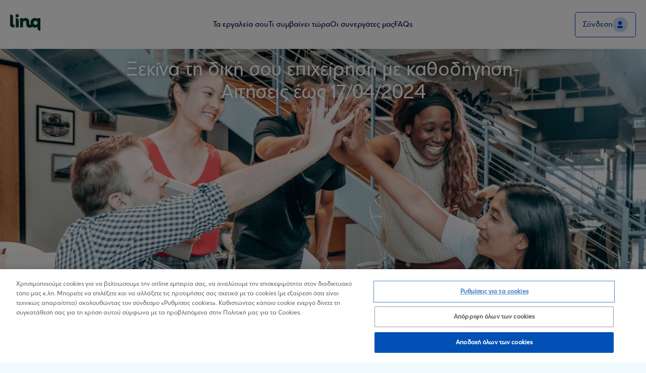

--- FILE ---
content_type: text/html; charset=UTF-8
request_url: https://mprostagiatinpaideia.gr/newsfeed/announcements/ksekina-ti-dikh-soy-epixeirhsh-me-kathodhghsh-aithseis-ews-17-04-2024/
body_size: 29281
content:
<!doctype html>
<html lang="el">
<head>
<meta charset="UTF-8">
<meta name="viewport" content="width=device-width, initial-scale=1">
<link rel="profile" href="https://gmpg.org/xfn/11">
<meta name='robots' content='index, follow, max-image-preview:large, max-snippet:-1, max-video-preview:-1' />
<style>img:is([sizes="auto" i], [sizes^="auto," i]) { contain-intrinsic-size: 3000px 1500px }</style>
<!-- This site is optimized with the Yoast SEO plugin v26.2 - https://yoast.com/wordpress/plugins/seo/ -->
<title>Ξεκίνα τη δική σου επιχείρηση με καθοδήγηση- Αιτήσεις έως 17/04/2024 - Πλατφόρμα Μπροστά για την Παιδεία</title>
<link rel="canonical" href="https://mprostagiatinpaideia.gr/newsfeed/announcements/ksekina-ti-dikh-soy-epixeirhsh-me-kathodhghsh-aithseis-ews-17-04-2024/" />
<meta property="og:locale" content="el_GR" />
<meta property="og:type" content="article" />
<meta property="og:title" content="Ξεκίνα τη δική σου επιχείρηση με καθοδήγηση- Αιτήσεις έως 17/04/2024 - Πλατφόρμα Μπροστά για την Παιδεία" />
<meta property="og:description" content="Το Foundit είναι ένα δωρεάν πρόγραμμα επιχειρηματικότητας που στοχεύει σε όσους και όσες επιθυμούν να δημιουργήσουν τη δική τους επιχείρηση, ανεξαρτήτως του τομέα και της φύσης της ιδέας τους. Μέσω εκπαίδευσης, mentoring, καθοδήγησης για χρηματοδότηση και άλλων υπηρεσιών, οι συμμετέχοντες αποκτούν τις γνώσεις και τις δεξιότητες που απαιτούνται για την επιτυχή εκκίνηση μιας επιχείρησης. Ο [&hellip;]" />
<meta property="og:url" content="https://mprostagiatinpaideia.gr/newsfeed/announcements/ksekina-ti-dikh-soy-epixeirhsh-me-kathodhghsh-aithseis-ews-17-04-2024/" />
<meta property="og:site_name" content="Πλατφόρμα Μπροστά για την Παιδεία" />
<meta property="article:published_time" content="2024-03-21T10:47:17+00:00" />
<meta property="article:modified_time" content="2024-03-21T10:48:14+00:00" />
<meta property="og:image" content="https://mprostagiatinpaideia.gr/wp-content/uploads/2024/03/interview-13-1.png" />
<meta property="og:image:width" content="1920" />
<meta property="og:image:height" content="1280" />
<meta property="og:image:type" content="image/png" />
<meta name="author" content="linq Team" />
<meta name="twitter:card" content="summary_large_image" />
<meta name="twitter:label1" content="Συντάχθηκε από" />
<meta name="twitter:data1" content="linq Team" />
<meta name="twitter:label2" content="Εκτιμώμενος χρόνος ανάγνωσης" />
<meta name="twitter:data2" content="1 λεπτό" />
<script type="application/ld+json" class="yoast-schema-graph">{"@context":"https://schema.org","@graph":[{"@type":"Article","@id":"https://mprostagiatinpaideia.gr/newsfeed/announcements/ksekina-ti-dikh-soy-epixeirhsh-me-kathodhghsh-aithseis-ews-17-04-2024/#article","isPartOf":{"@id":"https://mprostagiatinpaideia.gr/newsfeed/announcements/ksekina-ti-dikh-soy-epixeirhsh-me-kathodhghsh-aithseis-ews-17-04-2024/"},"author":{"name":"linq Team","@id":"https://mprostagiatinpaideia.gr/#/schema/person/ea2940e1ba65da7945a6048a996c98e1"},"headline":"Ξεκίνα τη δική σου επιχείρηση με καθοδήγηση- Αιτήσεις έως 17/04/2024","datePublished":"2024-03-21T10:47:17+00:00","dateModified":"2024-03-21T10:48:14+00:00","mainEntityOfPage":{"@id":"https://mprostagiatinpaideia.gr/newsfeed/announcements/ksekina-ti-dikh-soy-epixeirhsh-me-kathodhghsh-aithseis-ews-17-04-2024/"},"wordCount":4,"commentCount":0,"publisher":{"@id":"https://mprostagiatinpaideia.gr/#organization"},"image":{"@id":"https://mprostagiatinpaideia.gr/newsfeed/announcements/ksekina-ti-dikh-soy-epixeirhsh-me-kathodhghsh-aithseis-ews-17-04-2024/#primaryimage"},"thumbnailUrl":"https://mprostagiatinpaideia.gr/wp-content/uploads/2024/03/interview-13-1.png","articleSection":["Άλλες Προκηρύξεις"],"inLanguage":"el","potentialAction":[{"@type":"CommentAction","name":"Comment","target":["https://mprostagiatinpaideia.gr/newsfeed/announcements/ksekina-ti-dikh-soy-epixeirhsh-me-kathodhghsh-aithseis-ews-17-04-2024/#respond"]}]},{"@type":"WebPage","@id":"https://mprostagiatinpaideia.gr/newsfeed/announcements/ksekina-ti-dikh-soy-epixeirhsh-me-kathodhghsh-aithseis-ews-17-04-2024/","url":"https://mprostagiatinpaideia.gr/newsfeed/announcements/ksekina-ti-dikh-soy-epixeirhsh-me-kathodhghsh-aithseis-ews-17-04-2024/","name":"Ξεκίνα τη δική σου επιχείρηση με καθοδήγηση- Αιτήσεις έως 17/04/2024 - Πλατφόρμα Μπροστά για την Παιδεία","isPartOf":{"@id":"https://mprostagiatinpaideia.gr/#website"},"primaryImageOfPage":{"@id":"https://mprostagiatinpaideia.gr/newsfeed/announcements/ksekina-ti-dikh-soy-epixeirhsh-me-kathodhghsh-aithseis-ews-17-04-2024/#primaryimage"},"image":{"@id":"https://mprostagiatinpaideia.gr/newsfeed/announcements/ksekina-ti-dikh-soy-epixeirhsh-me-kathodhghsh-aithseis-ews-17-04-2024/#primaryimage"},"thumbnailUrl":"https://mprostagiatinpaideia.gr/wp-content/uploads/2024/03/interview-13-1.png","datePublished":"2024-03-21T10:47:17+00:00","dateModified":"2024-03-21T10:48:14+00:00","breadcrumb":{"@id":"https://mprostagiatinpaideia.gr/newsfeed/announcements/ksekina-ti-dikh-soy-epixeirhsh-me-kathodhghsh-aithseis-ews-17-04-2024/#breadcrumb"},"inLanguage":"el","potentialAction":[{"@type":"ReadAction","target":["https://mprostagiatinpaideia.gr/newsfeed/announcements/ksekina-ti-dikh-soy-epixeirhsh-me-kathodhghsh-aithseis-ews-17-04-2024/"]}]},{"@type":"ImageObject","inLanguage":"el","@id":"https://mprostagiatinpaideia.gr/newsfeed/announcements/ksekina-ti-dikh-soy-epixeirhsh-me-kathodhghsh-aithseis-ews-17-04-2024/#primaryimage","url":"https://mprostagiatinpaideia.gr/wp-content/uploads/2024/03/interview-13-1.png","contentUrl":"https://mprostagiatinpaideia.gr/wp-content/uploads/2024/03/interview-13-1.png","width":1920,"height":1280},{"@type":"BreadcrumbList","@id":"https://mprostagiatinpaideia.gr/newsfeed/announcements/ksekina-ti-dikh-soy-epixeirhsh-me-kathodhghsh-aithseis-ews-17-04-2024/#breadcrumb","itemListElement":[{"@type":"ListItem","position":1,"name":"Home","item":"https://mprostagiatinpaideia.gr/"},{"@type":"ListItem","position":2,"name":"Ξεκίνα τη δική σου επιχείρηση με καθοδήγηση- Αιτήσεις έως 17/04/2024"}]},{"@type":"WebSite","@id":"https://mprostagiatinpaideia.gr/#website","url":"https://mprostagiatinpaideia.gr/","name":"Πλατφόρμα Μπροστά για την Παιδεία","description":"","publisher":{"@id":"https://mprostagiatinpaideia.gr/#organization"},"potentialAction":[{"@type":"SearchAction","target":{"@type":"EntryPoint","urlTemplate":"https://mprostagiatinpaideia.gr/?s={search_term_string}"},"query-input":{"@type":"PropertyValueSpecification","valueRequired":true,"valueName":"search_term_string"}}],"inLanguage":"el"},{"@type":"Organization","@id":"https://mprostagiatinpaideia.gr/#organization","name":"Πλατφόρμα Μπροστά για την Παιδεία","url":"https://mprostagiatinpaideia.gr/","logo":{"@type":"ImageObject","inLanguage":"el","@id":"https://mprostagiatinpaideia.gr/#/schema/logo/image/","url":"https://mprostagiatinpaideia.gr/wp-content/uploads/2023/09/Logo-1.png","contentUrl":"https://mprostagiatinpaideia.gr/wp-content/uploads/2023/09/Logo-1.png","width":263,"height":41,"caption":"Πλατφόρμα Μπροστά για την Παιδεία"},"image":{"@id":"https://mprostagiatinpaideia.gr/#/schema/logo/image/"}},{"@type":"Person","@id":"https://mprostagiatinpaideia.gr/#/schema/person/ea2940e1ba65da7945a6048a996c98e1","name":"linq Team","url":"https://mprostagiatinpaideia.gr/author/anthi-v/"}]}</script>
<!-- / Yoast SEO plugin. -->
<link rel='dns-prefetch' href='//cdnjs.cloudflare.com' />
<link rel="alternate" type="application/rss+xml" title="Ροή RSS &raquo; Πλατφόρμα Μπροστά για την Παιδεία" href="https://mprostagiatinpaideia.gr/feed/" />
<link rel="alternate" type="application/rss+xml" title="Ροή Σχολίων &raquo; Πλατφόρμα Μπροστά για την Παιδεία" href="https://mprostagiatinpaideia.gr/comments/feed/" />
<link rel="alternate" type="application/rss+xml" title="Ροή Σχολίων Πλατφόρμα Μπροστά για την Παιδεία &raquo; Ξεκίνα τη δική σου επιχείρηση με καθοδήγηση- Αιτήσεις έως 17/04/2024" href="https://mprostagiatinpaideia.gr/newsfeed/announcements/ksekina-ti-dikh-soy-epixeirhsh-me-kathodhghsh-aithseis-ews-17-04-2024/feed/" />
<style id='global-styles-inline-css'>
:root{--wp--preset--aspect-ratio--square: 1;--wp--preset--aspect-ratio--4-3: 4/3;--wp--preset--aspect-ratio--3-4: 3/4;--wp--preset--aspect-ratio--3-2: 3/2;--wp--preset--aspect-ratio--2-3: 2/3;--wp--preset--aspect-ratio--16-9: 16/9;--wp--preset--aspect-ratio--9-16: 9/16;--wp--preset--color--black: #000000;--wp--preset--color--cyan-bluish-gray: #abb8c3;--wp--preset--color--white: #ffffff;--wp--preset--color--pale-pink: #f78da7;--wp--preset--color--vivid-red: #cf2e2e;--wp--preset--color--luminous-vivid-orange: #ff6900;--wp--preset--color--luminous-vivid-amber: #fcb900;--wp--preset--color--light-green-cyan: #7bdcb5;--wp--preset--color--vivid-green-cyan: #00d084;--wp--preset--color--pale-cyan-blue: #8ed1fc;--wp--preset--color--vivid-cyan-blue: #0693e3;--wp--preset--color--vivid-purple: #9b51e0;--wp--preset--gradient--vivid-cyan-blue-to-vivid-purple: linear-gradient(135deg,rgba(6,147,227,1) 0%,rgb(155,81,224) 100%);--wp--preset--gradient--light-green-cyan-to-vivid-green-cyan: linear-gradient(135deg,rgb(122,220,180) 0%,rgb(0,208,130) 100%);--wp--preset--gradient--luminous-vivid-amber-to-luminous-vivid-orange: linear-gradient(135deg,rgba(252,185,0,1) 0%,rgba(255,105,0,1) 100%);--wp--preset--gradient--luminous-vivid-orange-to-vivid-red: linear-gradient(135deg,rgba(255,105,0,1) 0%,rgb(207,46,46) 100%);--wp--preset--gradient--very-light-gray-to-cyan-bluish-gray: linear-gradient(135deg,rgb(238,238,238) 0%,rgb(169,184,195) 100%);--wp--preset--gradient--cool-to-warm-spectrum: linear-gradient(135deg,rgb(74,234,220) 0%,rgb(151,120,209) 20%,rgb(207,42,186) 40%,rgb(238,44,130) 60%,rgb(251,105,98) 80%,rgb(254,248,76) 100%);--wp--preset--gradient--blush-light-purple: linear-gradient(135deg,rgb(255,206,236) 0%,rgb(152,150,240) 100%);--wp--preset--gradient--blush-bordeaux: linear-gradient(135deg,rgb(254,205,165) 0%,rgb(254,45,45) 50%,rgb(107,0,62) 100%);--wp--preset--gradient--luminous-dusk: linear-gradient(135deg,rgb(255,203,112) 0%,rgb(199,81,192) 50%,rgb(65,88,208) 100%);--wp--preset--gradient--pale-ocean: linear-gradient(135deg,rgb(255,245,203) 0%,rgb(182,227,212) 50%,rgb(51,167,181) 100%);--wp--preset--gradient--electric-grass: linear-gradient(135deg,rgb(202,248,128) 0%,rgb(113,206,126) 100%);--wp--preset--gradient--midnight: linear-gradient(135deg,rgb(2,3,129) 0%,rgb(40,116,252) 100%);--wp--preset--font-size--small: 13px;--wp--preset--font-size--medium: 20px;--wp--preset--font-size--large: 36px;--wp--preset--font-size--x-large: 42px;--wp--preset--spacing--20: 0.44rem;--wp--preset--spacing--30: 0.67rem;--wp--preset--spacing--40: 1rem;--wp--preset--spacing--50: 1.5rem;--wp--preset--spacing--60: 2.25rem;--wp--preset--spacing--70: 3.38rem;--wp--preset--spacing--80: 5.06rem;--wp--preset--shadow--natural: 6px 6px 9px rgba(0, 0, 0, 0.2);--wp--preset--shadow--deep: 12px 12px 50px rgba(0, 0, 0, 0.4);--wp--preset--shadow--sharp: 6px 6px 0px rgba(0, 0, 0, 0.2);--wp--preset--shadow--outlined: 6px 6px 0px -3px rgba(255, 255, 255, 1), 6px 6px rgba(0, 0, 0, 1);--wp--preset--shadow--crisp: 6px 6px 0px rgba(0, 0, 0, 1);}:root { --wp--style--global--content-size: 800px;--wp--style--global--wide-size: 1200px; }:where(body) { margin: 0; }.wp-site-blocks > .alignleft { float: left; margin-right: 2em; }.wp-site-blocks > .alignright { float: right; margin-left: 2em; }.wp-site-blocks > .aligncenter { justify-content: center; margin-left: auto; margin-right: auto; }:where(.wp-site-blocks) > * { margin-block-start: 24px; margin-block-end: 0; }:where(.wp-site-blocks) > :first-child { margin-block-start: 0; }:where(.wp-site-blocks) > :last-child { margin-block-end: 0; }:root { --wp--style--block-gap: 24px; }:root :where(.is-layout-flow) > :first-child{margin-block-start: 0;}:root :where(.is-layout-flow) > :last-child{margin-block-end: 0;}:root :where(.is-layout-flow) > *{margin-block-start: 24px;margin-block-end: 0;}:root :where(.is-layout-constrained) > :first-child{margin-block-start: 0;}:root :where(.is-layout-constrained) > :last-child{margin-block-end: 0;}:root :where(.is-layout-constrained) > *{margin-block-start: 24px;margin-block-end: 0;}:root :where(.is-layout-flex){gap: 24px;}:root :where(.is-layout-grid){gap: 24px;}.is-layout-flow > .alignleft{float: left;margin-inline-start: 0;margin-inline-end: 2em;}.is-layout-flow > .alignright{float: right;margin-inline-start: 2em;margin-inline-end: 0;}.is-layout-flow > .aligncenter{margin-left: auto !important;margin-right: auto !important;}.is-layout-constrained > .alignleft{float: left;margin-inline-start: 0;margin-inline-end: 2em;}.is-layout-constrained > .alignright{float: right;margin-inline-start: 2em;margin-inline-end: 0;}.is-layout-constrained > .aligncenter{margin-left: auto !important;margin-right: auto !important;}.is-layout-constrained > :where(:not(.alignleft):not(.alignright):not(.alignfull)){max-width: var(--wp--style--global--content-size);margin-left: auto !important;margin-right: auto !important;}.is-layout-constrained > .alignwide{max-width: var(--wp--style--global--wide-size);}body .is-layout-flex{display: flex;}.is-layout-flex{flex-wrap: wrap;align-items: center;}.is-layout-flex > :is(*, div){margin: 0;}body .is-layout-grid{display: grid;}.is-layout-grid > :is(*, div){margin: 0;}body{padding-top: 0px;padding-right: 0px;padding-bottom: 0px;padding-left: 0px;}a:where(:not(.wp-element-button)){text-decoration: underline;}:root :where(.wp-element-button, .wp-block-button__link){background-color: #32373c;border-width: 0;color: #fff;font-family: inherit;font-size: inherit;line-height: inherit;padding: calc(0.667em + 2px) calc(1.333em + 2px);text-decoration: none;}.has-black-color{color: var(--wp--preset--color--black) !important;}.has-cyan-bluish-gray-color{color: var(--wp--preset--color--cyan-bluish-gray) !important;}.has-white-color{color: var(--wp--preset--color--white) !important;}.has-pale-pink-color{color: var(--wp--preset--color--pale-pink) !important;}.has-vivid-red-color{color: var(--wp--preset--color--vivid-red) !important;}.has-luminous-vivid-orange-color{color: var(--wp--preset--color--luminous-vivid-orange) !important;}.has-luminous-vivid-amber-color{color: var(--wp--preset--color--luminous-vivid-amber) !important;}.has-light-green-cyan-color{color: var(--wp--preset--color--light-green-cyan) !important;}.has-vivid-green-cyan-color{color: var(--wp--preset--color--vivid-green-cyan) !important;}.has-pale-cyan-blue-color{color: var(--wp--preset--color--pale-cyan-blue) !important;}.has-vivid-cyan-blue-color{color: var(--wp--preset--color--vivid-cyan-blue) !important;}.has-vivid-purple-color{color: var(--wp--preset--color--vivid-purple) !important;}.has-black-background-color{background-color: var(--wp--preset--color--black) !important;}.has-cyan-bluish-gray-background-color{background-color: var(--wp--preset--color--cyan-bluish-gray) !important;}.has-white-background-color{background-color: var(--wp--preset--color--white) !important;}.has-pale-pink-background-color{background-color: var(--wp--preset--color--pale-pink) !important;}.has-vivid-red-background-color{background-color: var(--wp--preset--color--vivid-red) !important;}.has-luminous-vivid-orange-background-color{background-color: var(--wp--preset--color--luminous-vivid-orange) !important;}.has-luminous-vivid-amber-background-color{background-color: var(--wp--preset--color--luminous-vivid-amber) !important;}.has-light-green-cyan-background-color{background-color: var(--wp--preset--color--light-green-cyan) !important;}.has-vivid-green-cyan-background-color{background-color: var(--wp--preset--color--vivid-green-cyan) !important;}.has-pale-cyan-blue-background-color{background-color: var(--wp--preset--color--pale-cyan-blue) !important;}.has-vivid-cyan-blue-background-color{background-color: var(--wp--preset--color--vivid-cyan-blue) !important;}.has-vivid-purple-background-color{background-color: var(--wp--preset--color--vivid-purple) !important;}.has-black-border-color{border-color: var(--wp--preset--color--black) !important;}.has-cyan-bluish-gray-border-color{border-color: var(--wp--preset--color--cyan-bluish-gray) !important;}.has-white-border-color{border-color: var(--wp--preset--color--white) !important;}.has-pale-pink-border-color{border-color: var(--wp--preset--color--pale-pink) !important;}.has-vivid-red-border-color{border-color: var(--wp--preset--color--vivid-red) !important;}.has-luminous-vivid-orange-border-color{border-color: var(--wp--preset--color--luminous-vivid-orange) !important;}.has-luminous-vivid-amber-border-color{border-color: var(--wp--preset--color--luminous-vivid-amber) !important;}.has-light-green-cyan-border-color{border-color: var(--wp--preset--color--light-green-cyan) !important;}.has-vivid-green-cyan-border-color{border-color: var(--wp--preset--color--vivid-green-cyan) !important;}.has-pale-cyan-blue-border-color{border-color: var(--wp--preset--color--pale-cyan-blue) !important;}.has-vivid-cyan-blue-border-color{border-color: var(--wp--preset--color--vivid-cyan-blue) !important;}.has-vivid-purple-border-color{border-color: var(--wp--preset--color--vivid-purple) !important;}.has-vivid-cyan-blue-to-vivid-purple-gradient-background{background: var(--wp--preset--gradient--vivid-cyan-blue-to-vivid-purple) !important;}.has-light-green-cyan-to-vivid-green-cyan-gradient-background{background: var(--wp--preset--gradient--light-green-cyan-to-vivid-green-cyan) !important;}.has-luminous-vivid-amber-to-luminous-vivid-orange-gradient-background{background: var(--wp--preset--gradient--luminous-vivid-amber-to-luminous-vivid-orange) !important;}.has-luminous-vivid-orange-to-vivid-red-gradient-background{background: var(--wp--preset--gradient--luminous-vivid-orange-to-vivid-red) !important;}.has-very-light-gray-to-cyan-bluish-gray-gradient-background{background: var(--wp--preset--gradient--very-light-gray-to-cyan-bluish-gray) !important;}.has-cool-to-warm-spectrum-gradient-background{background: var(--wp--preset--gradient--cool-to-warm-spectrum) !important;}.has-blush-light-purple-gradient-background{background: var(--wp--preset--gradient--blush-light-purple) !important;}.has-blush-bordeaux-gradient-background{background: var(--wp--preset--gradient--blush-bordeaux) !important;}.has-luminous-dusk-gradient-background{background: var(--wp--preset--gradient--luminous-dusk) !important;}.has-pale-ocean-gradient-background{background: var(--wp--preset--gradient--pale-ocean) !important;}.has-electric-grass-gradient-background{background: var(--wp--preset--gradient--electric-grass) !important;}.has-midnight-gradient-background{background: var(--wp--preset--gradient--midnight) !important;}.has-small-font-size{font-size: var(--wp--preset--font-size--small) !important;}.has-medium-font-size{font-size: var(--wp--preset--font-size--medium) !important;}.has-large-font-size{font-size: var(--wp--preset--font-size--large) !important;}.has-x-large-font-size{font-size: var(--wp--preset--font-size--x-large) !important;}
:root :where(.wp-block-pullquote){font-size: 1.5em;line-height: 1.6;}
</style>
<!-- <link rel='stylesheet' id='hello-elementor-css' href='https://mprostagiatinpaideia.gr/wp-content/themes/hello-elementor/assets/css/reset.css?ver=3.4.5' media='all' /> -->
<!-- <link rel='stylesheet' id='hello-elementor-theme-style-css' href='https://mprostagiatinpaideia.gr/wp-content/themes/hello-elementor/assets/css/theme.css?ver=3.4.5' media='all' /> -->
<!-- <link rel='stylesheet' id='hello-elementor-header-footer-css' href='https://mprostagiatinpaideia.gr/wp-content/themes/hello-elementor/assets/css/header-footer.css?ver=3.4.5' media='all' /> -->
<!-- <link rel='stylesheet' id='elementor-frontend-css' href='https://mprostagiatinpaideia.gr/wp-content/uploads/elementor/css/custom-frontend.min.css?ver=1763021595' media='all' /> -->
<link rel="stylesheet" type="text/css" href="//mprostagiatinpaideia.gr/wp-content/cache/wpfc-minified/6zrgpd7j/23o51.css" media="all"/>
<style id='elementor-frontend-inline-css'>
.elementor-1231 .elementor-element.elementor-element-eca8986:not(.elementor-motion-effects-element-type-background), .elementor-1231 .elementor-element.elementor-element-eca8986 > .elementor-motion-effects-container > .elementor-motion-effects-layer{background-image:url("https://mprostagiatinpaideia.gr/wp-content/uploads/2024/03/interview-13-1.png");}
</style>
<link rel='stylesheet' id='elementor-post-6-css' href='https://mprostagiatinpaideia.gr/wp-content/uploads/elementor/css/post-6.css?ver=1763021595' media='all' />
<!-- <link rel='stylesheet' id='widget-heading-css' href='https://mprostagiatinpaideia.gr/wp-content/plugins/elementor/assets/css/widget-heading.min.css?ver=3.32.5' media='all' /> -->
<!-- <link rel='stylesheet' id='widget-post-info-css' href='https://mprostagiatinpaideia.gr/wp-content/plugins/elementor-pro/assets/css/widget-post-info.min.css?ver=3.32.3' media='all' /> -->
<!-- <link rel='stylesheet' id='widget-icon-list-css' href='https://mprostagiatinpaideia.gr/wp-content/uploads/elementor/css/custom-widget-icon-list.min.css?ver=1763021595' media='all' /> -->
<!-- <link rel='stylesheet' id='elementor-icons-shared-0-css' href='https://mprostagiatinpaideia.gr/wp-content/plugins/elementor/assets/lib/font-awesome/css/fontawesome.min.css?ver=5.15.3' media='all' /> -->
<!-- <link rel='stylesheet' id='elementor-icons-fa-regular-css' href='https://mprostagiatinpaideia.gr/wp-content/plugins/elementor/assets/lib/font-awesome/css/regular.min.css?ver=5.15.3' media='all' /> -->
<!-- <link rel='stylesheet' id='elementor-icons-fa-solid-css' href='https://mprostagiatinpaideia.gr/wp-content/plugins/elementor/assets/lib/font-awesome/css/solid.min.css?ver=5.15.3' media='all' /> -->
<!-- <link rel='stylesheet' id='widget-post-navigation-css' href='https://mprostagiatinpaideia.gr/wp-content/plugins/elementor-pro/assets/css/widget-post-navigation.min.css?ver=3.32.3' media='all' /> -->
<!-- <link rel='stylesheet' id='elementor-icons-css' href='https://mprostagiatinpaideia.gr/wp-content/plugins/elementor/assets/lib/eicons/css/elementor-icons.min.css?ver=5.44.0' media='all' /> -->
<link rel="stylesheet" type="text/css" href="//mprostagiatinpaideia.gr/wp-content/cache/wpfc-minified/lntkr4ok/246ys.css" media="all"/>
<link rel='stylesheet' id='elementor-post-2189-css' href='https://mprostagiatinpaideia.gr/wp-content/uploads/elementor/css/post-2189.css?ver=1763070777' media='all' />
<link rel='stylesheet' id='elementor-post-314-css' href='https://mprostagiatinpaideia.gr/wp-content/uploads/elementor/css/post-314.css?ver=1763021596' media='all' />
<link rel='stylesheet' id='elementor-post-291-css' href='https://mprostagiatinpaideia.gr/wp-content/uploads/elementor/css/post-291.css?ver=1763021596' media='all' />
<link rel='stylesheet' id='elementor-post-1231-css' href='https://mprostagiatinpaideia.gr/wp-content/uploads/elementor/css/post-1231.css?ver=1763021838' media='all' />
<!-- <link rel='stylesheet' id='hello-elementor-child-style-css' href='https://mprostagiatinpaideia.gr/wp-content/themes/hello-elementor-child/style.css?ver=1.0.0' media='all' /> -->
<!-- <link rel='stylesheet' id='elementor-gf-local-opensans-css' href='https://mprostagiatinpaideia.gr/wp-content/uploads/elementor/google-fonts/css/opensans.css?ver=1754477710' media='all' /> -->
<!-- <link rel='stylesheet' id='elementor-icons-fa-brands-css' href='https://mprostagiatinpaideia.gr/wp-content/plugins/elementor/assets/lib/font-awesome/css/brands.min.css?ver=5.15.3' media='all' /> -->
<link rel="stylesheet" type="text/css" href="//mprostagiatinpaideia.gr/wp-content/cache/wpfc-minified/ee3wntif/246ys.css" media="all"/>
<script src='//mprostagiatinpaideia.gr/wp-content/cache/wpfc-minified/qheb833b/23o51.js' type="text/javascript"></script>
<!-- <script src="https://mprostagiatinpaideia.gr/wp-includes/js/jquery/jquery.min.js?ver=3.7.1" id="jquery-core-js"></script> -->
<!-- <script src="https://mprostagiatinpaideia.gr/wp-includes/js/jquery/jquery-migrate.min.js?ver=3.4.1" id="jquery-migrate-js"></script> -->
<link rel="https://api.w.org/" href="https://mprostagiatinpaideia.gr/wp-json/" /><link rel="alternate" title="JSON" type="application/json" href="https://mprostagiatinpaideia.gr/wp-json/wp/v2/posts/2189" /><link rel="EditURI" type="application/rsd+xml" title="RSD" href="https://mprostagiatinpaideia.gr/xmlrpc.php?rsd" />
<meta name="generator" content="WordPress 6.8.3" />
<link rel='shortlink' href='https://mprostagiatinpaideia.gr/?p=2189' />
<link rel="alternate" title="oEmbed (JSON)" type="application/json+oembed" href="https://mprostagiatinpaideia.gr/wp-json/oembed/1.0/embed?url=https%3A%2F%2Fmprostagiatinpaideia.gr%2Fnewsfeed%2Fannouncements%2Fksekina-ti-dikh-soy-epixeirhsh-me-kathodhghsh-aithseis-ews-17-04-2024%2F" />
<link rel="alternate" title="oEmbed (XML)" type="text/xml+oembed" href="https://mprostagiatinpaideia.gr/wp-json/oembed/1.0/embed?url=https%3A%2F%2Fmprostagiatinpaideia.gr%2Fnewsfeed%2Fannouncements%2Fksekina-ti-dikh-soy-epixeirhsh-me-kathodhghsh-aithseis-ews-17-04-2024%2F&#038;format=xml" />
<meta name ="robots" content="noindex, follow">
<meta name="generator" content="Elementor 3.32.5; features: additional_custom_breakpoints; settings: css_print_method-external, google_font-enabled, font_display-swap">
<style>
.mobile-drawer.is-open {
transform: translateX(0);
}
.mobile-drawer.is-closed {
width: 0px;
overflow: hidden;
right: 0;
height: 100dvh;
}
</style>
<!-- Google Tag Manager -->
<script>(function(w,d,s,l,i){w[l]=w[l]||[];w[l].push({'gtm.start':
new Date().getTime(),event:'gtm.js'});var f=d.getElementsByTagName(s)[0],
j=d.createElement(s),dl=l!='dataLayer'?'&l='+l:'';j.async=true;j.src=
'https://www.googletagmanager.com/gtm.js?id='+i+dl;f.parentNode.insertBefore(j,f);
})(window,document,'script','dataLayer','GTM-KVCSHBCB');</script>
<!-- End Google Tag Manager -->
<!-- <script id="Cookiebot" src="https://consent.cookiebot.com/uc.js" data-cbid="ccbd85f3-88bd-4f61-81af-427a73ad54b3" data-blockingmode="auto" type="text/javascript"></script> -->
<!-- OneTrust Cookies Consent Notice start for mprostagiatinpaideia.gr -->
<script type="text/javascript" src="https://cdn.cookielaw.org/consent/018ef58b-eb56-728e-8d7c-647a055f7f41/OtAutoBlock.js" ></script>
<script src="https://cdn.cookielaw.org/scripttemplates/otSDKStub.js" data-document-language="true" type="text/javascript" charset="UTF-8" data-domain-script="018ef58b-eb56-728e-8d7c-647a055f7f41" ></script>
<script type="text/javascript">
function OptanonWrapper() { }
</script>
<!-- OneTrust Cookies Consent Notice end for mprostagiatinpaideia.gr -->
<style>
.e-con.e-parent:nth-of-type(n+4):not(.e-lazyloaded):not(.e-no-lazyload),
.e-con.e-parent:nth-of-type(n+4):not(.e-lazyloaded):not(.e-no-lazyload) * {
background-image: none !important;
}
@media screen and (max-height: 1024px) {
.e-con.e-parent:nth-of-type(n+3):not(.e-lazyloaded):not(.e-no-lazyload),
.e-con.e-parent:nth-of-type(n+3):not(.e-lazyloaded):not(.e-no-lazyload) * {
background-image: none !important;
}
}
@media screen and (max-height: 640px) {
.e-con.e-parent:nth-of-type(n+2):not(.e-lazyloaded):not(.e-no-lazyload),
.e-con.e-parent:nth-of-type(n+2):not(.e-lazyloaded):not(.e-no-lazyload) * {
background-image: none !important;
}
}
</style>
<link rel="icon" href="https://mprostagiatinpaideia.gr/wp-content/uploads/2024/10/favicon-32x32-1.png" sizes="32x32" />
<link rel="icon" href="https://mprostagiatinpaideia.gr/wp-content/uploads/2024/10/favicon-32x32-1.png" sizes="192x192" />
<link rel="apple-touch-icon" href="https://mprostagiatinpaideia.gr/wp-content/uploads/2024/10/favicon-32x32-1.png" />
<meta name="msapplication-TileImage" content="https://mprostagiatinpaideia.gr/wp-content/uploads/2024/10/favicon-32x32-1.png" />
</head>
<body class="wp-singular post-template post-template-elementor_theme single single-post postid-2189 single-format-standard wp-custom-logo wp-embed-responsive wp-theme-hello-elementor wp-child-theme-hello-elementor-child hello-elementor-default elementor-default elementor-kit-6 elementor-page elementor-page-2189 elementor-page-1231">
<!-- Google Tag Manager (noscript) -->
<noscript><iframe src="https://www.googletagmanager.com/ns.html?id=GTM-KVCSHBCB"
height="0" width="0" style="display:none;visibility:hidden"></iframe></noscript>
<!-- End Google Tag Manager (noscript) -->
<a class="skip-link screen-reader-text" href="#content">Μετάβαση στο περιεχόμενο</a>
<header data-elementor-type="header" data-elementor-id="314" class="elementor elementor-314 elementor-location-header" data-elementor-post-type="elementor_library">
<div class="elementor-element elementor-element-1dcb6f6 e-flex e-con-boxed e-con e-parent" data-id="1dcb6f6" data-element_type="container" data-settings="{&quot;background_background&quot;:&quot;classic&quot;}">
<div class="e-con-inner">
<div class="elementor-element elementor-element-c5ed231 elementor-widget elementor-widget-shortcode" data-id="c5ed231" data-element_type="widget" data-widget_type="shortcode.default">
<div class="elementor-widget-container">
<div class="elementor-shortcode">  <style>
/* Google Font */
/* Eurobank Custom Fonts */
@font-face {
font-family: "EurobankSans-Bold";
src: url("https://mprostagiatinpaideia.gr/wp-content/uploads/2023/11/EurobankSans-Bold.woff") format("opentype");
}
@font-face {
font-family: "EurobankSans-Regular";
src: url("https://mprostagiatinpaideia.gr/wp-content/uploads/2023/11/EurobankSans-Regular.woff") format("opentype");
}
/*NAVIGATION*/
:root {
--navigation-text-color: var(--eu-dark-blue);
--navigation-active-text-color: var(--eu-blue);
--navigation-wrapper-max-width: var(--eu-navigation-max-cοntent);
--navigation-font-family: var(--eurobank-regular);
--navigation-font-size: var(--base-font-size);
--navigation-height-desktop: 97px;
--navigation-height-small-screens: 80px;
--navigation-height-mobile: 55px;
--logo-width-desktop: 179px;
--logo-width-tablet: 150px;
--logo-width-mobile: 45px;
--mobile-navigation-background-color: rgba(63, 55, 237, 0.2);
--mobile-navigation-button-background-color-open: #635ee7;
--mobile-navigation-burger-icon-color: var(--eu-blue);
--navigation-icon-active-color: white;
--mobile-navigation-width: 50px;
--mobile-navigation-height: 50px;
--drawer-background-color: var(--eu-blue);
--drawer-active-text-color: white;
--drawer-text-color: white;
--drawer-font-size: 1.4rem;
--navigation-background-color: white;
--main-color: #3498db;
--secondary-color: #2c3e50;
--drawer-minimum-width: 250px;
--drawer-base-width: 100%;
--drawer-maximum-width: 400px;
--drawer-width: clamp(
var(--drawer-minimum-width),
var(--drawer-base-width),
var(--drawer-maximum-width)
);
--easing-standard: cubic-bezier(0.4, 0, 0.2, 1);
}
.navigation {
display: flex;
align-items: center;
justify-content: center;
height: var(--navigation-height-desktop);
background-color: var(--navigation-background-color);
}
.navigation__container {
background-color: var(--navigation-background-color);
display: flex;
align-items: center;
justify-content: center;
/* position: sticky; */
top: 0;
left: 0;
z-index: 100;
width: 100%;
}
.navigation__wrapper {
box-sizing: border-box;
padding: 0 20px;
display: flex;
flex-direction: row;
height: var(--navigation-height-desktop);
align-items: center;
justify-content: space-between;
font-family: var(--navigation-font-family);
font-size: var(--navigation-font-size);
width: 100%;
}
.navigation.is-hidden .navigation__container {
transform: translateY(-100%);
transition: transform 0.3s ease-in;
}
.navigation.is-visible .navigation__container {
transform: translateY(0);
transition: transform 0.3s ease-out;
}
.navigation__menu {
margin: 0;
display: flex;
flex-direction: row;
list-style: none;
gap: 38px;
}
.navigation__item a {
color: var(--navigation-text-color);
}
.navigation__item a:hover {
text-decoration: underline;
color: #0044D5;
}
.navigation__item.is-active a {
color: var(--navigation-active-text-color);
text-decoration: underline;
}
.navigation__actions {
display: flex;
flex-direction: row;
align-items: center;
gap: 2rem;
}
/* Navigation Action */
.navigation__action {
display: flex;
flex-direction: row;
}
.mobile-navigation {
width: var(--mobile-navigation-width);
aspect-ratio: 1/1;
display: flex;
align-items: center;
justify-content: center;
z-index: 3;
}
.mobile-drawer {
position: fixed;
width: var(--drawer-width);
height: 100vh;
background-color: var(--drawer-background-color);
right: 0;
top: 0;
z-index: 2;
transition: all 0.3s var(--easing-standard);
}
.mobile-drawer.is-open {
transform: translateX(0);
}
.mobile-drawer.is-closed {
transform: translateX(var(--drawer-width));
}
.mobile-drawer-overlay {
position: fixed;
top: 0;
right: 0;
width: 100vw;
height: 100vh;
background-color: rgba(0, 0, 0, 0.5);
z-index: 1;
opacity: 1;
transition: opacity 0.3s var(--easing-standard);
pointer-events: none;
}
.mobile-drawer-overlay.is-open {
opacity: 1;
z-index: 2;
backdrop-filter: blur(3px);
}
.mobile-drawer-overlay.is-closed {
opacity: 0;
}
.burger {
position: relative;
z-index: 3;
width: 40px;
height: 40px;
border: none;
background-color: transparent;
cursor: pointer;
background-color: var(--mobile-navigation-background-color);
border-radius: 50px;
}
.burger.is-open {
background-color: var(--mobile-navigation-button-background-color-open);
}
.burger__bar {
height: 4%;
border-radius: 2px;
width: 60%;
background-color: var(--mobile-navigation-burger-icon-color);
display: block;
position: absolute;
left: 50%;
animation-timing-function: ease-in-out;
animation-play-state: paused;
animation-duration: 0.4s;
animation-fill-mode: both;
}
.burger__bar:nth-child(1) {
top: calc(50% - 6px);
transform: translate(-50%, 0%);
}
.burger__bar:nth-child(2) {
top: 50%;
transform: translate(-50%, -50%);
}
.burger__bar:nth-child(3) {
bottom: calc(50% - 6px);
transform: translate(-50%, 0%);
}
.burger__bar {
animation-play-state: running;
}
.burger__bar:nth-child(1) {
animation-name: default-top;
}
.burger__bar:nth-child(2) {
animation-name: default-middle;
}
.burger__bar:nth-child(3) {
animation-name: default-bottom;
}
.burger.is-closed .burger__bar {
animation-direction: reverse;
animation-duration: 1s;
animation-timing-function: ease;
}
.burger.is-closed .burger__bar:nth-child(1) {
animation-name: spin-top;
}
.burger.is-closed .burger__bar:nth-child(2) {
animation-name: spin-middle;
}
.burger.is-closed .burger__bar:nth-child(3) {
animation-name: spin-bottom;
}
.burger.is-open .burger__bar {
animation-direction: normal;
background-color: var(--navigation-icon-active-color);
}
.burger.is-open .burger__bar:nth-child(1) {
animation-name: rotate-top;
}
.burger.is-open .burger__bar:nth-child(2) {
animation-name: rotate-middle;
}
.burger.is-open .burger__bar:nth-child(3) {
animation-name: rotate-bottom;
}
.mobile-drawer__menu {
display: flex;
flex-direction: column;
height: 100%;
margin: 0;
list-style: none;
align-items: center;
gap: 20px;
justify-content: center;
color: var(--drawer-text-color);
font-size: var(--drawer-font-size);
}
.mobile-drawer__item a {
color: var(--drawer-text-color);
}
.mobile-drawer__item.is-active,
.mobile-drawer__item:hover {
text-decoration: underline;
}
.toggleButton__userInfo {
display: flex;
}
.dropdown.is-open .toggleButton__userInfo-icon,
.dropdown:hover .toggleButton__userInfo-icon {
background-color: var(--mobile-navigation-button-background-color-open);
}
.dropdown.is-open .icon-profile,
.dropdown:hover .icon-profile {
fill: var(--navigation-icon-active-color);
}
.toggleButton__userInfo-icon {
background-color: var(--mobile-navigation-background-color);
height: 30px;
aspect-ratio: 1/1;
border-radius: 50px;
}
@keyframes rotate-top {
50% {
top: 50%;
transform: translate(-50%, -50%) rotate(0deg);
}
100% {
top: 50%;
transform: translate(-50%, -50%) rotate(45deg);
}
}
@keyframes rotate-middle {
50% {
transform: translate(-50%, -50%) rotate(0deg);
}
100% {
transform: translate(-50%, -50%) rotate(135deg);
}
}
@keyframes rotate-bottom {
50% {
bottom: 50%;
transform: translate(-50%, 50%) rotate(0deg);
}
100% {
bottom: 50%;
transform: translate(-50%, 50%) rotate(45deg);
}
}
@keyframes spin-top {
50% {
top: 50%;
transform: translate(-50%, -50%) rotate(0deg);
}
75% {
transform: translate(-50%, -50%) rotate(360deg);
}
100% {
top: 50%;
transform: translate(-50%, -50%) rotate(315deg);
}
}
@keyframes spin-middle {
50% {
visibility: hidden;
}
100% {
visibility: hidden;
}
}
@keyframes spin-bottom {
50% {
bottom: 50%;
transform: translate(-50%, 50%) rotate(0deg);
}
75% {
transform: translate(-50%, 50%) rotate(450deg);
}
100% {
bottom: 50%;
transform: translate(-50%, 50%) rotate(405deg);
}
}
/* AUTH ITEM */
.auth__list {
display: flex;
gap: 10px;
list-style:none;
}
.auth__item a {
display: flex;
align-items: center;
gap: 30px;
border: 1px solid var(--eu-blue);
border-radius: 5px;
height: 50px;
padding: 0 15px;
}
.auth__item svg {
fill: #0044D5;
}
.auth__item .icon__wrapper {
background-color: #ccdaf7;
width: 30px;
height: 30px;
border-radius: 100px;
display: flex;
align-items: center;
justify-content: center;
}
.auth__item:hover a {
color: var(--eu-white);
background-color: var(--eu-blue);
}
.auth__item:hover svg {
fill: var(--eu-white);
}
.auth__item:hover .icon__wrapper {
background-color: var(--eu-blue-400);
}
.auth__item.is-active a {
color: var(--eu-white);
background-color: var(--eu-blue);
}
.auth__item.is-active svg {
fill: var(--eu-white);
}
.auth__item.is-active .icon__wrapper {
background-color: var(--eu-blue-400);
}
.mobile-navigation--small-screens {
display: none;
}
.cl-logo {
align-items: center;
display: flex;
justify-content: center;
width: var(--logo-width-desktop);
}
.cl-logo__symbol {
height: 40px;
width: auto;
transition: all 0.5s ease-in-out;
}
.cl-logo__text {
display: inline;
height: 40px;
width: 100%;
box-sizing: border-box;
padding-top: 6px;
margin-left: 3px;
transition: all 0.5s ease-in-out;
}
.cl-logo .cl-logo__tagline {
display: none;
}
.cl-logo path {
transition: all 0.3s ease-in-out;
}
.cl-logo path:first-child {
fill: #fff;
}
.cl-logo path:last-child {
fill:#fff;
}
@media (max-width: 1100px) {
.navigation,
.navigation__wrapper--small-screens {
height: var(--navigation-height-small-screens);
}
.navigation__menu--small-screens {
display: none;
}
.mobile-navigation--small-screens {
display: inherit;
}
}
@media (max-width: 768px) {
.cl-logo-wrapper--tablet .cl-logo {
width: auto;
max-width: var(--logo-width-tablet);
}
}
@media (max-width: 600px) {
.auth__list{
display: none;
};
}
@media (max-width: 450px) {
#dropdownButton .toggleButton__userInfo {
display: none;
}
.cl-logo__text {
width: 0;
}
.cl-logo {
justify-content: flex-start;
}
.navigation,
.navigation__wrapper--mobile {
height: var(--navigation-height-mobile);
}
.cl-logo-wrapper--mobile .cl-logo {
width: var(--logo-width-mobile);
}
}
/*DROPDOWN*/
/* @import "./../icons.css"; */
:root {
--icon-profile-color: var(--eu-blue);
--icon-arrow-color: var(--eu-blue);
--button-profile-mobile-background-color: rgba(63, 55, 237, 0.2);
--menu-profile-font-size: var(--base-font-size);
--menu-profile-active-font-family: var(--eurobank-bold);
--menu-profile-font-family: var(--eurobank-regular);
--menu-border-radius: 5px;
--menu-profile-image-mobile-background-color: white;
--menu-profile-image-mobile-border-color:var(--eu-blue);
--menu-profile-button-height: 40px;
--menu-profile-background-color: white;
--menu-profile-background-active-color:var(--eu-blue);
--menu-profile-hover-color: var(--eu-blue);
--menu-profile-active-color: var(--eu-blue);
--menu-profile-active-text-color: white;
--menu-item-hover-color: var(--eu-dark-blue);
--menu-profile-text-active-color: white;
--menu-profile-text-hover-color: white;
--menu-profile-width: 250px;
--menu-list-background-color: var(--eu-blue);
--menu-list-item-color: white;
--menu-profile-border-color: var(--eu-blue);
--menu-mobile-profile-button-width: 40px;
--menu-text-color: var(--eu-blue);
}
.dropdown {
position: relative;
display: flex;
align-items: center;
}
.dropdown--mobile{
display: none;
}
.dropdown * {
font-family: var(--menu-profile-font-family);
font-size: var(--menu-profile-font-size);
}
.dropdown__button {
cursor: pointer;
display: flex;
gap: 10px;
align-items: center;
padding: 0 10px;
justify-content: center;
color: var(--menu-text-color);
height: var(--menu-profile-button-height);
border-radius: 100%;
border-radius: var(--menu-border-radius);
background-color: var(--menu-profile-background-color);
border-color: var(--menu-profile-border-color);
}
.dropdown__button:hover {
background-color: var(--menu-profile-hover-color);
color: var(--menu-profile-text-hover-color);
}
.dropdown.is-open .dropdown__button {
border-radius: var(--menu-border-radius) var(--menu-border-radius) 0 0;
background: var(--menu-profile-background-active-color);
color: var(--menu-profile-text-active-color);
}
.toggleButton__arrow-group {
display: flex;
align-items: center;
justify-content: center;
gap: 10px;
}
.toggleButton__profile-image {
width: 24px;
height: 24px;
border-radius: 50px;
object-fit: cover;
}
.toggleButton__profile-image--mobile{
width: 100%;
height: 100%;
border-radius: 50px;
object-fit: cover;
background: var(--menu-profile-image-mobile-background-color);
border: 1px solid var(--menu-profile-image-mobile-border-color);
}
.dropdown .dropdown__list {
margin: 0;
display: flex;
flex-direction: column;
width: 600px;
position: absolute;
right: 0;
top: calc(var(--menu-profile-button-height) - 2px);
max-height: 0;
background: var(--menu-list-background-color);
color: var(--menu-list-item-color);
max-width: var(--menu-profile-width);
opacity: 0;
overflow: hidden;
transition: max-height 0.2s ease-in, opacity 0.2s ease-in;
z-index: 2;
border-radius: var(--menu-border-radius);
list-style: none;
border-top-right-radius: 0;
padding: 0;
}
.dropdown.is-open .dropdown__list {
background: var(--menu-list-background-color);
max-height: 500px;
opacity: 1;
}
.toggleButton__mobile-button {
display: flex;
align-items: center;
justify-content: center;
width: var(--menu-mobile-profile-button-width);
aspect-ratio: 1/1;
background-color: var(--button-profile-mobile-background-color);
border-radius: 50px;
}
.dropdown .icon-profile {
fill: var(--icon-profile-color);
}
.dropdown .icon-arrow {
fill: var(--icon-arrow-color);
transform: rotate(0deg);
transition: all 0.2s ease;
}
.dropdown:hover .icon-arrow {
fill: var(--menu-profile-text-hover-color);
}
.dropdown.is-open .dropdown__button {
fill: var(--menu-profile-text-hover-color);
}
.dropdown.is-open .icon-arrow {
fill: var(--menu-profile-text-hover-color);
}
.dropdown .icon-logout {
transform: translateX(4px);
}
.dropdown .dropdown__item:hover {
background-color: var(--menu-item-hover-color);
}
.dropdown__item a {
display: flex;
align-items: center;
padding: 20px 15px;
justify-content: space-between;
gap: 10px;
color: var(--menu-list-item-color)
}
.dropdown__item.is-active a {
font-family: var(--menu-profile-active-font-family);
}
.toggleButton__userInfo {
white-space: nowrap;
}
.dropdown.is-open .icon-arrow {
transform: rotate(180deg);
}
.dropdown__button--mobile .toggleButton__mobile-button {
display: none;
}
@media (max-width: 600px) {
.dropdown--mobile{
display: inherit;
}
.dropdown__button--mobile .toggleButton__mobile-button {
display: inherit;
}
.dropdown__button--mobile .toggleButton__userInfo,
.dropdown__button--mobile .toggleButton__arrow-group {
display: none;
}
.dropdown__button--mobile {
padding: 0;
border: unset;
border-radius: 150px;
}
.dropdown__button--mobile:hover,
.dropdown.is-open .dropdown__button {
background-color: unset;
}
.dropdown.is-open .toggleButton__mobile-button {
background-color: var(--menu-profile-active-color);
}
.dropdown.is-open .toggleButton__mobile-button .icon-profile {
fill: var(--menu-profile-active-text-color);
}
.navigation__actions {
gap: 5px;
}
.dropdown__list.dropdown__list--mobile {
left: 0;
position: fixed;
width: 100%;
max-width: unset;
top: var(--navigation-height-mobile);
border-radius: unset;
}
}
/*COMPONENTS*/
.token-input-wrapper {
display: flex;
gap: 8px;
}
.token-input {
box-sizing: border-box;
text-align: center;
height: 30px;
aspect-ratio: 1/1;
padding: 0;
}
.color-filled-input:not(:placeholder-shown) {
border-color: var(--eu-blue);
}
/* Eu Button variations */
.is-eu-cta {
background-color: var(--eu-red-500);
color: var(--eu-white);
border-radius: unset;
}
.is-eu-cta:hover,
.is-eu-cta:active,
.is-eu-cta:focus,
.is-eu-cta:disabled {
background-color: var(--eu-red-300);
color: var(--eu-white);
}
/* EU checkbox */
.eu-checkbox {
display: flex;
gap: 0.5rem;
align-items: flex-start;
}
.eu-checkbox input {
margin-top: 4px;
min-width: 20px;
}
/* EU Inline Link */
.eu-link {
font-weight: 700;
text-decoration: underline;
color: var(--eu-dark-blue);
}
/* Eurogank Line Decoration */
.eu-line-decoration {
width: 100%;
height: 18px;
overflow: hidden;
}
.eu-line-decoration__lines {
width: 100%;
height: 100%;
display: block;
position: relative;
transform: skew(310deg, 0deg);
}
.eu-line-decoration__lines::after {
content: "";
position: absolute;
display: block;
height: 50%;
width: 50%;
bottom: 0;
left: 0;
background-color: var(--eu-red-500);
}
.eu-line-decoration__lines::before {
content: "";
position: absolute;
display: block;
height: 50%;
width: 50%;
top: 0;
right: 0;
background-color: var(--eu-dark-blue);
}
/* Eu List */
.eu-list-title-has-icon {
padding-left: 20px;
margin-bottom: 5px;
}
.eu-list__item--icon-check {
display: flex;
align-items: baseline;
justify-content: flex-start;
column-gap: 10px;
}
.eu-list__item--icon-check span {
display: inline-block;
width: 10px;
height: 10px;
background-image: url('data:image/svg+xml,<svg xmlns="http://www.w3.org/2000/svg" width="10" height="8" fill="none"><path d="M3.653 7.255a1.036 1.036 0 0 1-.731-.29L.307 4.45a.984.984 0 0 1-.01-1.419 1.05 1.05 0 0 1 1.458-.01l1.883 1.81L8.236.299A1.05 1.05 0 0 1 9.694.29a.986.986 0 0 1 .009 1.419L4.38 6.956c-.2.198-.463.297-.727.299Z" fill="%233F37ED"/></svg>');
background-size: 100% auto;
background-position: center;
background-repeat: no-repeat;
}
/* Blue Gradient Circle*/
.blue-gradient {
position: relative;
overflow: hidden;
}
.blue-gradient::after {
content: "";
position: absolute;
bottom: 0;
left: 0;
transform: translate(-50%, 50%);
width: 1000px;
height: 1000px;
background: rgb(0, 68, 213);
background: radial-gradient(
circle,
rgba(0, 68, 213, 1) 0%,
rgba(0, 68, 213, 0) 60%
);
}
/*APP*/
@import "./variables.css";
@import "./components.css";
@import "./navigation.css";
@import "./dropdown.css";
.hero{
padding-bottom: 40px;
}
.content-grid__cl-logo .cl-logo .cl-logo__symbol path,
.content-grid__cl-logo .cl-logo .cl-logo__text path{
fill: white;
}
.has-text-primary {
color: var(--text-color);
}
.button.is-primary,
.is-primary.button {
background-color: var(--dark-blue);
}
.flex-gap-1 {
gap: 1rem;
}
main {
background-color: var(--eu-content-background-color);
min-height: calc(100vh - var(--navigation-height-desktop));
}
:root {
--y-position-of-elements-desktop: 100px;
--x-position-of-form-desktop: 20%;
--x-position-of-title-desktop: -20%;
--content-grid-wrapper-width: 80%; /* Should sum up to 100 with x positions to fit in screen */
}
.company-logo svg {
fill: var(--eu-dark-blue);
width: 100%;
}
.company-logo{
max-width: 300px;
padding-right: 20px;
}
.content-grid {
display: flex;
align-items: center;
justify-content: center;
margin-top: 40px;
}
.content-grid__wrapper {
position: relative;
max-width: 1133px;
/* max-width: var(--eu-body-content-width); */
width: var(--content-grid-wrapper-width);
height: 768px;
/* padding: 0 100px */
}
.content-grid__image {
border-radius: 10px;
width: 100%;
height: 100%;
background-color: gray;
}
.content-grid__image img {
border-radius: 10px;
width: 100%;
margin: 0 auto;
height: 100%;
object-fit: cover;
position: relative;
}
.content-grid__title {
position: absolute;
top: 0;
left: 0;
font-size: 46px;
transform: translate(
var(--x-position-of-title-desktop),
var(--y-position-of-elements-desktop)
);
display: flex;
max-width: min-content;
flex-wrap: wrap;
z-index: 1;
}
.bg-title {
white-space: nowrap;
padding: 15px;
background-color: var(--eu-blue);
color: var(--eu-white);
font-family: var(--eurobank-bold);
font-size: 35px;
}
.bg-title:first-child {
border-top-left-radius: 10px;
border-top-right-radius: 10px;
padding-top: 10px;
padding-bottom: 0px;
}
.bg-title:last-child {
padding-top: 0px;
border-bottom-left-radius: 10px;
border-bottom-right-radius: 10px;
border-top-right-radius: 10px;
}
.content-grid__form {
position: absolute;
top: 0;
right: 0;
transform: translate(
var(--x-position-of-form-desktop),
var(--y-position-of-elements-desktop)
);
width: min-content;
min-width: 466px;
box-sizing: var(--eu-box-shadow);
}
.content-grid__form form {
border-radius: unset;
}
.content-grid__decoration {
position: absolute;
width: 100%;
bottom: 40px;
pointer-events: none;
}
.content-grid__text {
position: absolute;
left: 50px;
top: 40%;
color: var(--eu-white);
max-width: 320px;
font-size: 18px;
}
.content-grid__form form {
padding: 35px 45px;
box-sizing: border-box;
}
.content-grid__form button{
height: 60px;
}
.content-grid__form input[type="email"],
.content-grid__form input[type="text"],
.content-grid__form input[type="password"] {
height: 50px;
}
.content-grid__form .token-input-wrapper input{
height: auto;
}
.content-grid__form input{
font-size: 16px;
}
.content-grid__cl-logo {
position: absolute;
left: 50px;
top: calc(var(--y-position-of-elements-desktop) + 480px);
color: var(--eu-white);
}
.content-grid__form h2 {
font-size: 26px;
}
.user-agreement-text {
font-size: 14px;
}
.control.has-icons-right:focus + button,
.control button.icon.eu-input-icon-button {
pointer-events: all;
height: 100%;
width: 2.5em;
font-size: var(--base-font-size);
color: var(--eu-blue);
border: unset;
background: transparent;
cursor: pointer;
}
.form-cl-logo--mobile {
display: none;
}
@media (max-width: 1100px) {
.hero{
padding: 0px;
padding-bottom: 20px;
}
.company-logo{
width: 260px;
}
.content-grid {
margin-top: 0;
}
.content-grid__wrapper {
width: 100%;
height: 100%;
}
.content-grid__title {
top: 60px;
left: 40px;
transform: unset;
font-size: 30px;
}
.content-grid__text {
top: 240px;
left: 40px;
font-size: 18px;
}
.content-grid__cl-logo {
top: 400px;
left: 40px;
}
.content-grid__decoration {
top: 500px;
}
.content-grid__form {
min-width: unset;
max-width: 600px;
width: 100%;
padding: 0 20px;
box-sizing: border-box;
position: static;
margin: 0px auto;
transform: unset;
position: relative;
transform: translateY(-50px);
z-index: 1;
}
.content-grid__image {
grid-area: image;
}
.content-grid__image,
.content-grid__image img {
height: 600px;
border-radius: unset;
}
}
@media (max-width: 480px) {
.company-logo   {
min-width: 120px;
}
main {
min-height: unset;
}
.content-grid__image img {
object-fit: none;
}
.content-grid__image {
height: 800px;
}
.content-grid__title {
top: 170px;
left: 20px;
}
.content-grid__title .bg-title {
font-size: 20px;
padding: 10px;
}
.content-grid__text {
display: none;
}
.content-grid__form {
position: absolute;
top: 50%;
left: 50%;
width: 100%;
transform: translateX(-50%);
box-sizing: border-box;
padding: 0 20px;
z-index: 1;
}
.content-grid__form form {
padding: 50px 20px 50px 20px;
}
.content-grid__form button,
.content-grid__form .input {
height: 50px;
}
.content-grid__form .token-input {
height: 35px;
aspect-ratio: unset;
}
.content-grid__decoration {
top: 310px;
z-index: 2;
padding: 0 20px;
}
.content-grid__cl-logo {
display: none;
}
.content-grid__image,
.content-grid__image img {
height: 600px;
border-radius: unset;
}
.form-cl-logo--mobile {
margin-top: 50px;
display: flex;
flex-direction: column;
align-items: center;
justify-content: center;
}
.form-cl-logo--mobile .cl-logo__text {
width: inherit;
}
}
/* Root CSS Variables */
:root {
--eurobank-regular: "EurobankSans-Regular", "Open Sans", "Arial", sans-serif;
--eurobank-bold: "EurobankSans-Bold", "Open Sans", "Arial", sans-serif;
--eu-dark-blue: #021342;
--eu-light-blue: #edfaff;
--eu-blue: #0044D5;
--eu-blue-400: #3369dd;
--eu-blue-300: #ccdaf7;
--eu-red-500: #ea002a;
--eu-red-300: #dc4659;
--eu-light-grey: #f8f8f8;
--eu-grey-500: #9A9A9A;
--eu-white: white;
--eu-content-background-color: var(--eu-light-blue);
--eu-navigation-max-cοntent: 1400px;
--eu-body-content-width: 1400px;
--eu-footer-max-cοntent: 1400px;
--eu-box-shadow: 0px 0px 20px 20px rgba(2, 19, 66, 0.2);
--base-font-size: 16px;
--base-font-size-extra-small: 10px;
--base-font-size-small: 13px;
--base-font-size-medium: 14px;
--cl-blue: #0398cc;
--cl-orange: #ef5323;
}
body,
h1,
h2,
h3,
h4,
h5,
h6,
button,
a {
font-family: var(--eurobank-regular);
}
.has-text-eu-blue {
color: var(--eu-blue);
}
.has-text-eu-grey{
color: var(--eu-grey-500);
}
.has-text-eu-danger{
color: var(--eu-red-500);
}
.has-flex-gap-1{
gap:1rem;
}
</style>
<script type="text/javascript">
const navigation = {
isDrawerOpen: false,
isInitialRender: true,
drawerOpenClass: "is-open",
drawerCloseClass: "is-closed",
lastScrollPosition: 0,
isNavHidden: false,
hiddenClass: "is-hidden",
visibleClass: "is-visible",
hideAfterPixels: 300,
toggleDrawer() {
if (this.isInitialRender) {
this.isInitialRender = false;
this.$refs.burgerButton.classList.remove("no-animation");
}
this.isDrawerOpen = !this.isDrawerOpen;
},
getDrawerStateClass() {
return this.isDrawerOpen ? this.drawerOpenClass : this.drawerCloseClass;
},
getAriaExpanded() {
return this.isDrawerOpen ? "true" : "false";
},
initializeDrawerEvents() {
const context = this;
context.$refs.mobileDrawer.classList.remove("has-display-none");
context.$refs.overlay.classList.remove("has-display-none");
document.addEventListener("keydown", (event) => {
if (event.key === "Escape") {
context.isDrawerOpen = false;
}
});
document.addEventListener("click", (event) => {
if (!context.$refs.drawer || !context.$refs.burgerButton) return;
if (
!context.$refs.drawer.contains(event.target) &&
!context.$refs.burgerButton.contains(event.target)
) {
context.isDrawerOpen = false;
}
});
},
getNavigationVisibilityStateClass() {
return this.isNavHidden ? this.hiddenClass : this.visibleClass;
},
initializeNavigationScrollBehavior() {
window.addEventListener("scroll", () => {
let currentScrollPosition = window.pageYOffset;
if (this.isDrawerOpen) return;
if (
this.isDrawerOpen ||
currentScrollPosition <= this.hideAfterPixels
)
return;
if (currentScrollPosition > this.lastScrollPosition) {
this.isNavHidden = true;
} else {
this.isNavHidden = false;
}
this.lastScrollPosition = currentScrollPosition;
});
},
};
const dropdown = {
isOpen: false,
openClass: "is-open",
closeClass: "is-closed",
toggle() {
this.isOpen = !this.isOpen;
},
getStateClass() {
return this.isOpen ? this.openClass : this.closeClass;
},
getAriaExpanded() {
return this.isOpen ? "true" : "false";
},
initializeDropdownEvents() {
const alpineContext = this;
document.addEventListener("keydown", (event) => {
if (event.key === "Escape") alpineContext.isOpen = false;
});
document.addEventListener("click", (event) => {
if (!alpineContext.$refs.dropdown || !alpineContext.$refs.toggleButton)
return;
if (
!alpineContext.$refs.dropdown.contains(event.target) &&
!alpineContext.$refs.toggleButton.contains(event.target)
) {
alpineContext.isOpen = false;
}
});
}
};
document.addEventListener("alpine:init", () => {
Alpine.store("navigation", navigation);
Alpine.store("dropdown", dropdown);
});
</script>
<nav class="navigation is-visible" x-data="$store.navigation" :class="getNavigationVisibilityStateClass()">
<div class="navigation__container">
<div class="navigation__wrapper navigation__wrapper--small-screens navigation__wrapper--mobile">
<div class="company-logo">
<a href="https://mprostagiatinpaideia.gr" rel="home">
<!--                     <div style="max-width:180px">
<svg width="856" height="147" viewBox="0 0 856 147" fill="none" xmlns="http://www.w3.org/2000/svg">
<path d="M49.1279 96.7475C42.8603 90.4824 39.2621 82.0338 39.0879 73.1736C38.9137 64.3133 42.177 55.7298 48.1935 49.2232C54.2099 42.7165 62.512 38.7922 71.3588 38.2733C80.2055 37.7543 88.9095 40.681 95.6454 46.4396L122.539 19.2182C108.605 6.36217 90.1895 -0.5253 71.2384 0.0312894C52.2874 0.587878 34.308 8.54426 21.1519 22.196C7.99579 35.8477 0.709402 54.1089 0.853665 73.0675C0.997927 92.0262 8.56137 110.174 21.9237 123.624C35.2078 136.865 53.0972 144.456 71.8497 144.81C90.6023 145.164 108.765 138.253 122.539 125.523L95.3181 98.3016C88.8614 103.957 80.4944 106.944 71.9158 106.655C63.3372 106.367 55.1898 102.824 49.1279 96.7475Z" fill="#0098CC"/>
<path d="M170.939 28.7183L143.731 1.82422L124.435 21.1204L72.8555 72.3828L143.731 143.255L170.952 116.361L126.954 72.3828L170.939 28.7183Z" fill="#EE5525"/>
<path d="M227.263 82.5068L243.713 95.797C239.993 100.239 235.347 103.814 230.1 106.273C224.854 108.733 219.133 110.016 213.339 110.035C208.269 110.123 203.231 109.21 198.514 107.349C193.797 105.487 189.493 102.714 185.849 99.1871C182.205 95.6603 179.293 91.4496 177.278 86.7958C175.264 82.142 174.187 77.1366 174.109 72.0662C174.388 64.0947 177.083 56.3963 181.838 49.9918C186.592 43.5872 193.181 38.7792 200.73 36.2052C208.28 33.6313 216.434 33.413 224.11 35.5794C231.787 37.7457 238.623 42.1943 243.713 48.3353L227.26 61.6256C225.806 59.136 223.729 57.0678 221.233 55.6244C218.737 54.1811 215.909 53.4123 213.026 53.3937C203.85 53.3937 195.938 60.0371 195.938 72.0627C195.938 83.7783 203.863 90.7318 213.026 90.7318C215.934 90.85 218.816 90.1397 221.337 88.6836C223.858 87.2275 225.913 85.0854 227.263 82.5068Z" fill="#0098CC"/>
<path d="M310.481 80.6073C310.481 97.0608 296.56 110.034 279.155 110.034C262.071 110.034 247.83 96.7438 247.83 80.6073C247.83 64.1539 261.751 51.1807 279.155 51.1807C296.56 51.1807 310.481 64.1539 310.481 80.6073ZM290.23 80.6073C290.108 78.4436 289.355 76.3629 288.064 74.6224C286.773 72.8819 285 71.5577 282.964 70.8136C280.929 70.0694 278.72 69.9378 276.611 70.4351C274.501 70.9323 272.584 72.0366 271.095 73.6115C269.606 75.1864 268.612 77.1629 268.234 79.2969C267.856 81.4309 268.111 83.6288 268.969 85.6192C269.826 87.6095 271.248 89.3051 273.058 90.4965C274.868 91.6879 276.988 92.3228 279.155 92.3229C280.652 92.2827 282.126 91.9476 283.492 91.3365C284.859 90.7255 286.091 89.8506 287.119 88.7621C288.146 87.6737 288.949 86.393 289.481 84.9936C290.012 83.5942 290.262 82.1036 290.216 80.6073H290.23Z" fill="#0098CC"/>
<path d="M319.02 30.2979H339.901V109.081H319.02V30.2979Z" fill="#0098CC"/>
<path d="M350.98 30.2979H371.862V109.081H350.98V30.2979Z" fill="#0098CC"/>
<path d="M400.973 86.2992C401.711 88.8754 403.303 91.1241 405.488 92.6762C407.672 94.2284 410.319 94.9918 412.995 94.8413C417.426 94.8413 420.272 91.9951 423.119 87.8808L435.775 98.0044C432.665 101.947 428.662 105.094 424.096 107.184C419.529 109.275 414.532 110.249 409.515 110.027C405.65 110.082 401.814 109.356 398.236 107.892C394.659 106.429 391.414 104.258 388.695 101.51C385.977 98.7625 383.842 95.494 382.417 91.9009C380.993 88.3078 380.308 84.464 380.405 80.6C380.282 76.7291 380.948 72.8736 382.363 69.2685C383.778 65.6634 385.912 62.3843 388.636 59.631C391.36 56.8776 394.616 54.7078 398.205 53.2537C401.795 51.7997 405.643 51.0918 409.515 51.1733C426.599 51.1733 437.36 63.5125 437.36 80.6V86.2958L400.973 86.2992ZM418.06 74.5837C417.972 72.4584 417.068 70.449 415.536 68.9731C414.004 67.4971 411.962 66.6682 409.835 66.6585C407.728 66.8269 405.739 67.7007 404.189 69.1386C402.639 70.5765 401.619 72.4948 401.293 74.5837H418.06Z" fill="#0098CC"/>
<path d="M506.025 52.1288V95.7933C506.025 110.982 498.1 129.017 474.699 129.017C465.442 129.483 456.185 128.083 447.478 124.903L451.592 110.665C457.449 112.52 463.501 113.688 469.627 114.145C476.905 114.145 482.284 111.613 484.499 104.652V104.335C480.577 105.932 476.394 106.79 472.16 106.868C468.439 107.057 464.72 106.468 461.239 105.139C457.758 103.811 454.592 101.772 451.943 99.1523C449.294 96.5326 447.219 93.3897 445.852 89.924C444.485 86.4582 443.854 82.7456 444.001 79.0228C444.001 61.6218 456.658 51.1777 472.16 51.1777C476.738 51.2084 481.261 52.177 485.45 54.0239V52.4423H506.025V52.1288ZM475.967 89.1464C479.377 89.0652 482.684 87.9633 485.461 85.9832V71.4318C482.676 69.5046 479.353 68.5083 475.967 68.5856C468.69 68.5856 464.252 72.6999 464.252 78.7092C464.252 85.3526 468.68 89.1499 475.957 89.1499L475.967 89.1464Z" fill="#0098CC"/>
<path d="M534.811 86.2992C535.507 88.8995 537.089 91.1754 539.284 92.7346C541.478 94.2939 544.148 95.0389 546.833 94.8413C551.264 94.8413 554.11 91.9951 556.956 87.8808L569.613 98.0044C566.503 101.947 562.499 105.094 557.933 107.184C553.367 109.275 548.37 110.249 543.353 110.027C539.488 110.082 535.652 109.356 532.074 107.892C528.497 106.429 525.252 104.258 522.533 101.51C519.815 98.7625 517.68 95.494 516.255 91.9009C514.83 88.3078 514.146 84.464 514.243 80.6C514.12 76.7291 514.786 72.8736 516.201 69.2685C517.616 65.6634 519.75 62.3843 522.474 59.631C525.198 56.8776 528.454 54.7078 532.043 53.2537C535.633 51.7997 539.481 51.0918 543.353 51.1733C560.437 51.1733 571.198 63.5125 571.198 80.6V86.2958L534.811 86.2992ZM551.898 74.5837C551.809 72.4584 550.905 70.449 549.374 68.9731C547.842 67.4971 545.8 66.6682 543.673 66.6585C541.566 66.8269 539.576 67.7007 538.027 69.1386C536.477 70.5765 535.457 72.4948 535.131 74.5837H551.898Z" fill="#0098CC"/>
<path d="M670.381 93.0532V109.813H614.061V36.4189H635.576V93.0532H670.378H670.381Z" fill="#EE5525"/>
<path d="M677.027 38.6338C677.081 35.6583 678.308 32.8245 680.442 30.7501C682.576 28.6757 685.443 27.5287 688.419 27.5592C691.379 27.583 694.215 28.7477 696.337 30.8108C698.459 32.8738 699.703 35.6761 699.811 38.6338C699.757 41.6093 698.53 44.4431 696.396 46.5175C694.262 48.592 691.395 49.7389 688.419 49.7084C686.938 49.7504 685.464 49.4949 684.084 48.9572C682.704 48.4195 681.445 47.6105 680.383 46.5779C679.321 45.5454 678.477 44.3104 677.901 42.9458C677.324 41.5813 677.027 40.1151 677.027 38.6338ZM678.292 53.1886H699.173V110.14H678.292V53.1886Z" fill="#EE5525"/>
<path d="M765.934 78.815V109.827H745.053V78.815C745.053 72.4886 743.471 69.6389 737.775 69.6389C736.434 69.6019 735.098 69.8347 733.848 70.3237C732.598 70.8126 731.459 71.5476 730.498 72.4851V110.154H709.613V53.1855H730.494V55.0841C733.883 53.166 737.679 52.0817 741.569 51.9209C759.921 52.2379 765.934 59.5015 765.934 78.815Z" fill="#EE5525"/>
<path d="M855.16 146.525H848.833C843.841 146.506 838.945 145.145 834.659 142.584C830.374 140.023 826.855 136.358 824.472 131.97L801.058 91.1554L796.627 96.5342V109.824H775.742V31.3545H796.623V69.9468L809.914 53.1764H833.631L814.335 75.6427L855.16 146.525Z" fill="#EE5525"/>
</svg>
</div> -->
<img style="max-width:60px;height:auto" src="https://mprostagiatinpaideia.gr/wp-content/uploads/2024/09/logo-dark-green.png" alt="linq-logo"/>
</a>
</div>
<ul class="navigation__menu navigation__menu--small-screens"><li class="navigation__item"><a class="" href="https://mprostagiatinpaideia.gr#program">Τα εργαλεία σου</a></li><li class="navigation__item"><a class="" href="https://mprostagiatinpaideia.gr#news">Τι συμβαίνει τώρα</a></li><li class="navigation__item"><a class="" href="https://mprostagiatinpaideia.gr#partners">Οι συνεργάτες μας</a></li><li class="navigation__item"><a class="" href="https://mprostagiatinpaideia.gr#faqs">FAQs</a></li></ul>
<div class="navigation__actions">
<ul class="auth__list" role="menu">
<li class="auth__item">
<a class="" href="https://collegelink.gr/home/eurobank/login.php">Σύνδεση
<span class="icon__wrapper">
<svg class="icon-profile" xmlns="http://www.w3.org/2000/svg" width="12" height="14" fill="inherit">
<path fill="inherit" fill-rule="evenodd" d="M9.307 3.704A3.692 3.692 0 0 1 5.6 7.408a3.692 3.692 0 0 1-3.705-3.704A3.692 3.692 0 0 1 5.6 0a3.691 3.691 0 0 1 3.706 3.704ZM5.6 14C2.564 14 0 13.507 0 11.603c0-1.905 2.58-2.381 5.6-2.381 3.037 0 5.6.493 5.6 2.397C11.2 13.524 8.62 14 5.6 14Z" clip-rule="evenodd"></path>
</svg>
</span>
</a>
</li>
</ul>                <div class="dropdown dropdown--mobile" :class="getStateClass()" x-data="$store.dropdown" x-ref="dropdown" role="menu" aria-labelledby="dropdownButton" x-bind:aria-expanded="getAriaExpanded()" x-init="initializeDropdownEvents()" aria-expanded="false">
<button x-ref="toggleButton" @click="toggle()" id="dropdownButton" aria-haspopup="true" aria-controls="dropdownList" class="dropdown__button dropdown__button--mobile">
<span class="toggleButton__mobile-button">
<svg class="icon-profile" xmlns="http://www.w3.org/2000/svg" width="12" height="14" fill="none">
<path fill="" fill-rule="evenodd" d="M9.307 3.704A3.692 3.692 0 0 1 5.6 7.408a3.692 3.692 0 0 1-3.705-3.704A3.692 3.692 0 0 1 5.6 0a3.691 3.691 0 0 1 3.706 3.704ZM5.6 14C2.564 14 0 13.507 0 11.603c0-1.905 2.58-2.381 5.6-2.381 3.037 0 5.6.493 5.6 2.397C11.2 13.524 8.62 14 5.6 14Z" clip-rule="evenodd"></path>
</svg>
</span>
</button>
<ul class="dropdown__list dropdown__list--mobile" role="menu"><li class="dropdown__item is-active"><a class="" href="https://collegelink.gr/home/eurobank/login.php">Σύνδεση</a></li></ul>                </div>
<div class="mobile-navigation mobile-navigation--small-screens" x-ref="drawer" x-init="initializeDrawerEvents()">
<button @click="toggleDrawer()" class="burger no-animation" :class="getDrawerStateClass()" x-ref="burgerButton" x-bind:aria-expanded="getAriaExpanded()" aria-controls="navDrawer" aria-label="Navigation Menu Toggle" aria-expanded="false">
<span class="burger__bar"></span>
<span class="burger__bar"></span>
<span class="burger__bar"></span>
</button>
<div x-ref="overlay" role="dialog" class="mobile-drawer-overlay" :class="getDrawerStateClass()"></div>
<div class="mobile-drawer" x-ref="mobileDrawer" :class="getDrawerStateClass()">
<ul class="mobile-drawer__menu"><li class="mobile-drawer__item"><a class="" href="https://mprostagiatinpaideia.gr#program">Τα εργαλεία σου</a></li><li class="mobile-drawer__item"><a class="" href="https://mprostagiatinpaideia.gr#news">Τι συμβαίνει τώρα</a></li><li class="mobile-drawer__item"><a class="" href="https://mprostagiatinpaideia.gr#partners">Οι συνεργάτες μας</a></li><li class="mobile-drawer__item"><a class="" href="https://mprostagiatinpaideia.gr#faqs">FAQs</a></li></ul>                    </div>
</div>
</div>
</div>
</div>
</nav>
</div>
</div>
</div>
</div>
</div>
</header>
<div data-elementor-type="single-post" data-elementor-id="1231" class="elementor elementor-1231 elementor-location-single post-2189 post type-post status-publish format-standard has-post-thumbnail hentry category-announcements" data-elementor-post-type="elementor_library">
<div class="elementor-element elementor-element-eca8986 e-con-full e-flex e-con e-parent" data-id="eca8986" data-element_type="container" data-settings="{&quot;background_background&quot;:&quot;classic&quot;}">
<div class="elementor-element elementor-element-42dd9de e-flex e-con-boxed e-con e-child" data-id="42dd9de" data-element_type="container">
<div class="e-con-inner">
<div class="elementor-element elementor-element-1707afb elementor-widget elementor-widget-theme-post-title elementor-page-title elementor-widget-heading" data-id="1707afb" data-element_type="widget" data-widget_type="theme-post-title.default">
<div class="elementor-widget-container">
<h1 class="elementor-heading-title elementor-size-default">Ξεκίνα τη δική σου επιχείρηση με καθοδήγηση- Αιτήσεις έως 17/04/2024</h1>				</div>
</div>
<div class="elementor-element elementor-element-7f52344 elementor-widget elementor-widget-post-info" data-id="7f52344" data-element_type="widget" data-widget_type="post-info.default">
<div class="elementor-widget-container">
<ul class="elementor-inline-items elementor-icon-list-items elementor-post-info">
<li class="elementor-icon-list-item elementor-repeater-item-1dfa3e9 elementor-inline-item" itemprop="author">
<span class="elementor-icon-list-text elementor-post-info__item elementor-post-info__item--type-author">
linq Team					</span>
</li>
</ul>
</div>
</div>
</div>
</div>
</div>
<div class="elementor-element elementor-element-9aacc01 e-flex e-con-boxed e-con e-parent" data-id="9aacc01" data-element_type="container">
<div class="e-con-inner">
<div class="elementor-element elementor-element-7643b61 elementor-widget elementor-widget-theme-post-content" data-id="7643b61" data-element_type="widget" data-widget_type="theme-post-content.default">
<div class="elementor-widget-container">
<div data-elementor-type="wp-post" data-elementor-id="2189" class="elementor elementor-2189" data-elementor-post-type="post">
<div class="elementor-element elementor-element-36e308a e-flex e-con-boxed e-con e-parent" data-id="36e308a" data-element_type="container">
<div class="e-con-inner">
<div class="elementor-element elementor-element-70b5e3e elementor-widget elementor-widget-text-editor" data-id="70b5e3e" data-element_type="widget" data-widget_type="text-editor.default">
<div class="elementor-widget-container">
<p>Το Foundit είναι ένα δωρεάν πρόγραμμα επιχειρηματικότητας που στοχεύει σε όσους και όσες επιθυμούν να δημιουργήσουν τη δική τους επιχείρηση, ανεξαρτήτως του τομέα και της φύσης της ιδέας τους. Μέσω εκπαίδευσης, mentoring, καθοδήγησης για χρηματοδότηση και άλλων υπηρεσιών, οι συμμετέχοντες αποκτούν τις γνώσεις και τις δεξιότητες που απαιτούνται για την επιτυχή εκκίνηση μιας επιχείρησης. Ο επόμενος κύκλος θα πραγματοποιηθεί online από τις 22 έως τις 25 Απριλίου 2024 και οι ενδιαφερόμενοι και ενδιαφερόμενες μπορούν να δηλώσουν συμμετοχή έως τις 17 Απριλίου 2024</p>								</div>
</div>
<div class="elementor-element elementor-element-6051cf7 elementor-align-center elementor-widget elementor-widget-button" data-id="6051cf7" data-element_type="widget" data-widget_type="button.default">
<div class="elementor-widget-container">
<div class="elementor-button-wrapper">
<a class="elementor-button elementor-button-link elementor-size-sm" href="https://www.eduguide.gr/nea-c/found-it-3ekina-th-dikh-soy-epixeirhsh/" target="_blank" rel="nofollow">
<span class="elementor-button-content-wrapper">
<span class="elementor-button-text">Δες τις λεπτομέρειες</span>
</span>
</a>
</div>
</div>
</div>
</div>
</div>
</div>
</div>
</div>
</div>
</div>
<div class="elementor-element elementor-element-233ae60 e-flex e-con-boxed e-con e-parent" data-id="233ae60" data-element_type="container">
<div class="e-con-inner">
<div class="elementor-element elementor-element-f846aef elementor-widget elementor-widget-post-navigation" data-id="f846aef" data-element_type="widget" data-widget_type="post-navigation.default">
<div class="elementor-widget-container">
<div class="elementor-post-navigation" role="navigation" aria-label="Post Navigation">
<div class="elementor-post-navigation__prev elementor-post-navigation__link">
<a href="https://mprostagiatinpaideia.gr/newsfeed/internships/praktiki-askisi-sto-europaiko-forum-neolaias-aitiseis-ews-22-03-2024/" rel="prev"><span class="post-navigation__arrow-wrapper post-navigation__arrow-prev"><i aria-hidden="true" class="fas fa-chevron-circle-left"></i><span class="elementor-screen-only">Prev</span></span><span class="elementor-post-navigation__link__prev"><span class="post-navigation__prev--label">Προηγούμενο</span></span></a>			</div>
<div class="elementor-post-navigation__next elementor-post-navigation__link">
<a href="https://mprostagiatinpaideia.gr/newsfeed/events/dwrean-ekthilwsi-humannera-oi-hgetes-synantoun-thn-neolaia-29-03-2024/" rel="next"><span class="elementor-post-navigation__link__next"><span class="post-navigation__next--label">Επόμενο</span></span><span class="post-navigation__arrow-wrapper post-navigation__arrow-next"><i aria-hidden="true" class="fas fa-chevron-circle-right"></i><span class="elementor-screen-only">Next</span></span></a>			</div>
</div>
</div>
</div>
</div>
</div>
</div>
		<footer data-elementor-type="footer" data-elementor-id="291" class="elementor elementor-291 elementor-location-footer" data-elementor-post-type="elementor_library">
<div class="elementor-element elementor-element-a1c9d30 e-flex e-con-boxed e-con e-parent" data-id="a1c9d30" data-element_type="container">
<div class="e-con-inner">
<div class="elementor-element elementor-element-c17fdf2 elementor-widget elementor-widget-shortcode" data-id="c17fdf2" data-element_type="widget" data-widget_type="shortcode.default">
<div class="elementor-widget-container">
<div class="elementor-shortcode">	<style>
.eu-navigation {
position: sticky;
top: 0;
display: flex;
flex-wrap: wrap;
justify-content: space-between;
padding: 1.5rem 2rem;
background-color: #eaeaea;
transition: top 500ms ease-in-out;
z-index: 10;
}
.links a {
color: black;
}
.eu-logo svg {
fill: var(--eu-dark-blue);
width: 100%;
}
.eu-logo {
max-width: 300px;
padding-right: 20px;
}
.eu-bg-title {
background-color: var(--eu-blue);
color: var(--eu-white);
font-family: var(--eurobank-regular);
font-size: 24px;
padding: 5px 10px;
display: table;
border-radius: 7px;
}
.eu-bg-title:nth-of-type(2) {
border-top-left-radius: unset;
}
.eu-bg-title:nth-of-type(1):not(:last-child) {
border-bottom-left-radius: unset;
border-bottom-right-radius: unset;
}
.eu-wrapper .main_page {
margin-top: 0;
padding-top: 20px;
}
.eu-navigation.scroll-up,
.eu-navigation:focus-within {
top: 0;
}
.eu-navigation.scroll-down {
top: -100%;
}
.links {
display: flex;
margin: 0 -1em;
}
.links a {
display: inline-block;
margin: 0 1em;
}
.eu-theme .flex_container,
.eu-navigation+#site-wrap .main_page {
padding-top: 0;
margin-top: 20px;
}
.eu_logo p {
font-size: 2rem;
text-align: center;
color: black;
margin: 0;
}
.eu-navigation .eu_logo p {
font-size: 1.3rem;
font-weight: 600;
}
.navigation-list {
display: flex;
list-style: none;
padding: 0;
margin: 0;
gap: 10px;
}
.navigation-list--vertical {
flex-direction: column;
}
body .title-small {
font-family: var(--eurobank-bold);
font-size: 18px;
font-size: 18px;
font-style: normal;
line-height: 22px;
color: inherit;
margin: 0;
padding-bottom: 16px;
}
.icon-button-round {
border: 1px solid var(--eu-light-grey);
cursor: pointer;
border-radius: 150px;
width: 50px;
aspect-ratio: 1/1;
background-color: unset;
background-color: var(--eu-dark-blue);
display: flex;
align-items: center;
justify-content: center;
}
.icon-button-round:hover {
background-color: var(--eu-blue);
}
.icon-button-round {
fill: white;
}
.text-link {
font-family: var(--eurobank-regular);
font-size: var(--font-base-size);
font-style: normal;
font-weight: 400;
line-height: 22px;
color: #FFFFFF !important;
margin: 0;
}
.text-link:hover {
text-decoration: underline;
}
.icon-button {
list-style: none;
margin: 0;
padding: 0;
display: flex;
flex-direction: column;
color: var(--eu-blue);
gap: 10px;
}
.icon-button {
fill: var(--eu-blue);
}
.icon-button__label {
background: var(--eu-light-grey);
border-radius: 10px;
width: 170px;
height: 60px;
display: flex;
justify-content: center;
align-items: center;
}
.icon-button__anchor {
display: flex;
color: inherit;
font-weight: 700;
justify-content: center;
align-items: center;
gap: 20px;
}
.icon-button__anchor--reverse {
flex-direction: row-reverse;
}
.scroll-to-top {
cursor: pointer;
background-color: var(--eu-blue);
width: 50px;
aspect-ratio: 1/1;
position: absolute;
display: flex;
align-items: center;
justify-content: center;
border-radius: 100px;
top: 80px;
right: 25px;
}
.eu-theme h1,
.eu-theme h2,
.eu-theme h3,
.eu-theme h4,
.eu-theme h5,
.eu-theme h6,
.eu-theme p,
.eu-theme span,
.eu-theme a,
.eu-theme * {
font-family: var(--eurobank-regular);
}
.eu-section h1,
.eu-section h2,
.eu-section h3,
.eu-section h4,
.eu-section h5,
.eu-section h6 {
margin: 0;
}
.eu-theme main {
display: flex;
flex-direction: column;
align-items: center;
gap: 50px;
}
.no-animation * {
animation: none !important;
animation-duration: 0 !important;
transition-duration: 0 !important;
}
.has-display-none {
display: none;
}
#site-wrap.eu-theme .main_page {
margin-top: 0;
padding-top: 20px;
}
.has-flex-gap-1 {
gap: 1rem;
}
.has-flex-gap-2 {
gap: 2rem;
}
.has-flex-gap-3 {
gap: 3rem;
}
.has-flex-gap-4 {
gap: 4rem;
}
.has-flex-grow-1 {
flex-grow: 1;
}
.has-font-weight-bold {
font-family: var(--eurobank-bold);
}
.has-text-left {
text-align: left;
}
/* Some Bulma Inspired Helpers */
.is-flex {
display: flex;
}
.is-flex-direction-row {
flex-direction: row;
}
.is-flex-direction-row-reverse {
flex-direction: row-reverse;
}
.is-flex-direction-column {
flex-direction: column;
}
.is-flex-direction-column-reverse {
flex-direction: column-reverse;
}
.is-flex-wrap-wrap {
flex-wrap: wrap;
}
.is-justify-content-center {
justify-content: center;
}
.is-justify-content-space-between {
justify-content: space-between;
}
.is-justify-content-flex-end {
justify-content: flex-end;
}
.is-align-content-center {
align-content: center;
}
.is-align-content-flex-end {
align-content: flex-end;
}
.is-align-items-flex-end {
align-items: flex-end;
}
.tab_subtitle,
.tab_title {
color: black;
}
@media (max-width: 1100px) {
.eu-theme main {
padding: 20px;
}
}
@media (max-width: 500px) {
.eu-theme main {
padding: 0;
}
}
.eu-section.eu-slider-bg {
background-color: var(--eu-blue);
height: fit-content;
padding-bottom: 50px;
margin-top: 50px;
}
.eu-slider-bg .splide__track {
padding-bottom: 50px;
}
.eu-slider-bg .splide__pagination {
transform: translateY(50%);
bottom: 0;
}
.eu-slider-card {
height: 350px;
margin: 0;
background-color: var(--eu-white);
border-radius: 6px;
overflow: hidden;
display: flex;
flex-direction: column;
}
.eu-slider-card__img {
width: 260px;
height: 156px;
min-height: 156px;
transform: translateX(-15px);
object-fit: cover;
background-color: var(--eu-blue-300);
background: -webkit-linear-gradient(to right,
var(--eu-white),
var(--eu-blue-300));
background: linear-gradient(to right, var(--eu-white), var(--eu-blue-300));
}
.eu-slider-card__content {
display: flex;
justify-content: space-between;
flex-direction: column;
font-family: var(--eurobank-regular);
padding: 20px;
height: 100%;
}
.eu-slider-card__title {
color: var(--eu-blue);
font-size: 18px;
font-weight: 400;
}
.eu-slider-card__footer {
font-size: 12px;
color: var(--eu-dark-blue);
margin: 0;
}
/* Section Title */
.eu-section.eu-x-cl-section {
padding: 0;
font-family: var(--eurobank-regular);
overflow: hidden;
box-shadow: 0px 0px 6px 0px #e4e4e4;
}
.eu-section.eu-x-cl-section .main_page_wordpress_section {
margin: 0;
}
.eu-section.eu-x-cl-section .interesting_jobs.main_page_job_section {
margin: 0;
}
.eu-section.eu-x-cl-section .main_page_wordpress_section .main_section .splide__track {
padding: 0;
}
.eu-section.eu-x-cl-section .each_tab_insider img {
object-fit: cover;
}
.eu-section {
padding: 90px 70px;
border-radius: 15px;
max-width: var(--eu-index-sections-max-content-width);
width: 100%;
box-sizing: border-box;
display: flex;
flex-direction: column;
gap: 40px;
}
.eu-section-header {
display: flex;
justify-content: space-between;
align-items: baseline;
gap: 30px;
}
.eu-section-header__title {
display: flex;
align-items: center;
}
.eu-section-header__title h3 {
font-family: var(--eurobank-regular);
font-size: 30px;
font-weight: 700;
color: var(--eu-white);
}
.eu-section-header__more-link {
color: var(--eu-white);
font-size: 16px;
}
.eu-section .splide__track {
border-radius: 6px;
}
.eu-section .splide {
padding-top: 0;
}
.eu-sec-navigation-bg {
background: #eaf9ff;
position: relative;
z-index: 1;
overflow: hidden;
}
.eu-sec-navigation-bg::after {
content: "";
position: absolute;
width: 300px;
height: 300px;
background: radial-gradient(circle at 0% 100%,
rgba(99, 174, 244, 1) 30%,
rgba(255, 255, 255, 0) 70%);
display: block;
bottom: 0;
left: 0;
z-index: -1;
}
.eu-sec-navigation-bg h3,
.eu-sec-navigation-bg a {
color: var(--eu-blue);
}
.eu-sec-navigation__list {
list-style: none;
display: grid;
grid-template-columns: 260px 260px 260px;
justify-content: center;
padding: 0;
gap: 25px;
}
.eu-sec-navigation__item {
height: 260px;
}
.eu-sec-navigation__item a {
height: -webkit-fill-available;
}
.eu-sec-navigation .splide__pagination {
bottom: -3em;
}
.eu-sec-navigation .splide__pagination__page {
background-color: var(--eu-white);
}
.eu-sec-navigation .splide__pagination__page.is-active {
background-color: var(--eu-blue);
}
.eu-sec-navigation__splide-item a {
height: 260px;
}
.eu-sec-navigation__nav-link {
border-radius: 10px;
display: flex;
flex-direction: column;
align-items: flex-start;
justify-content: end;
padding: 20px;
margin: 0;
background-color: var(--eu-blue-300);
background-size: cover;
background: -webkit-linear-gradient(to right,
var(--eu-white),
var(--eu-blue-300));
background: linear-gradient(to right, var(--eu-white), var(--eu-blue-300));
}
.eu-sec-navigation-slider--small-screens {
display: none;
}
@media (max-width: 500px) {
.eu-section {
padding-right: 20px;
padding-left: 20px;
border-radius: unset;
}
.eu-section-header__title h3 {
font-size: 20px;
}
}
@media (max-width: 1100px) {
.eu-sec-navigation__list {
display: none;
}
.eu-sec-navigation-slider--small-screens .splide__arrows {
display: none;
}
.eu-sec-navigation-slider--small-screens {
display: block;
}
}
@media (max-width: 1100px) {
.eu-logo {
width: 260px;
}
}
@media (max-width: 600px) {
.eu-sec-navigation__splide-item a {
height: 200px;
}
}
@media (max-width: 480px) {
.eu-logo {
min-width: 120px;
}
}
/* OLD START */
:root {
--footer-max-width: var(--eu-footer-max-cοntent);
--footer-background-color: var(--eu-dark-blue);
--footer-max-content: var(--eu-footer-max-cοntent);
--footer-top-corners-border-radius: 15px;
--footer-text-color: white;
--footer-base-font-size: var(--base-font-size);
--footer-font-family: var(--eurobank-regular);
}
.eu-site-footer {
width: 100%;
display: flex;
justify-content: center;
color: var(--footer-text-color);
font-size: var(--footer-base-font-size);
font-family: var(--footer-font-family);
padding: 0 20px;
box-sizing: border-box;
margin-top: 100px;
}
.eu-site-footer__wrapper {
background-color: var(--footer-background-color);
border-top-right-radius: var(--footer-top-corners-border-radius);
border-top-left-radius: var(--footer-top-corners-border-radius);
flex-grow: 1;
padding: 80px 147px 40px 147px;
max-width: var(--footer-max-content);
position: relative;
box-sizing: border-box;
}
.is-display-none--tablet {
display: inherit;
}
.eu-footer-bottom-row-grid__a {
grid-area: a;
}
.eu-footer-bottom-row-grid__b {
justify-self: end;
align-self: flex-start;
grid-area: b;
display: flex;
flex-direction: column;
gap: 3rem;
justify-content: flex-end;
align-items: flex-end;
}
.eu-footer-bottom-row-grid__b-row {
text-align: end;
}
.eu-footer-bottom-row-grid__c {
grid-area: c;
margin-top: 90px;
display: flex;
align-items: center;
}
.eu-footer-bottom-row-grid__c svg,
.eu-footer-bottom-row-grid__d svg {
fill: var(--eu-white);
}
.eu-footer-bottom-row-grid__d,
.eu-footer-bottom-row-grid__e,
.eu-footer-bottom-row-grid__g {
margin: 0;
margin-top: 90px;
}
.eu-footer-bottom-row-grid__d {
grid-area: d;
}
.eu-footer-bottom-row-grid__e {
justify-self: end;
grid-area: e;
}
.eu-footer-bottom-row-grid__f {
justify-self: end;
grid-area: f;
}
.eu-footer-bottom-row-grid__g {
justify-self: end;
grid-area: g;
}
.eu-footer-bottom-row-grid {
display: grid;
align-items: center;
grid-row-gap: 0;
grid-template-columns: 1fr 1fr 1fr;
grid-template-areas:
"a a b"
"c c f"
"d e g";
}
.eu-site-footer .cl-logo {
justify-content: end;
}
.eu-site-footer .cl-logo-white {
justify-content: end;
max-width: 160px;
width: 100%;
}
@media (max-width: 1100px) {
.eu-site-footer__wrapper {
padding: 30px 30px 57px 30px;
}
.is-display-none--small-screens {
display: none;
}
.is-center--small-screens {
align-items: center;
justify-content: center;
}
h6.title-small {
margin: 0;
padding: 0;
}
.scroll-to-top {
left: 50%;
transform: translateX(-50%);
}
.eu-footer-bottom-row-grid {
justify-items: center;
gap: 0;
grid-template-rows: auto auto auto auto auto;
grid-template-areas:
"c c c"
"b b b"
"e e e"
"d d g";
}
.eu-footer-bottom-row-grid__c {
padding: 150px 0 25px 0;
}
.eu-footer-bottom-row-grid__b {
padding: 60px 0 0 0;
}
.eu-footer-bottom-row-grid__b h6.title-small {
text-align: center;
}
.eu-footer-bottom-row-grid__b-row .is-flex {
justify-content: center;
padding-top: 20px;
}
.eu-footer-bottom-row-grid__f {
padding: 0;
}
.eu-footer-bottom-row-grid__b,
.eu-footer-bottom-row-grid__f {
align-items: center;
height: 100%;
justify-self: center;
}
.eu-footer-bottom-row-grid__c {
padding: 0;
margin-top: 140px;
}
.eu-footer-bottom-row-grid__e {
width: 100%;
}
.eu-footer-bottom-row-grid__d,
.eu-footer-bottom-row-grid__g {
margin-top: 90px;
}
.eu-footer-bottom-row-grid__d {
width: 100%;
justify-self: start;
}
.eu-footer-bottom-row-grid__e {
justify-self: start;
}
.eu-footer-bottom-row-grid__b .icon-button,
.eu-footer-bottom-row-grid__f {
display: flex;
gap: 20px;
flex-direction: row;
}
}
@media (max-width: 600px) {
.eu-site-footer {
padding: 0;
}
.eu-site-footer__wrapper {
padding: 50px 40px 50px 40px;
}
.eu-site-footer--mobile .eu-footer-bottom-row-grid {
justify-items: center;
gap: 0;
grid-template-rows: auto auto auto auto auto;
grid-template-areas:
"d d d"
"b b b"
"f f f"
"e e e"
"g g g";
}
.eu-footer-bottom-row-grid__f {
display: flex;
gap: 20px;
flex-direction: column;
}
.eu-footer-bottom-row-grid__e {
padding-top: 10px;
}
.eu-footer-bottom-row-grid__g,
.eu-footer-bottom-row-grid__e,
.eu-footer-bottom-row-grid__d {
justify-content: center;
align-items: center;
text-align: center;
width: 100%;
}
.eu-footer-bottom-row-grid__b {
padding: 0;
margin-top: 27px;
}
.eu-footer-bottom-row-grid__c {
display: none;
}
.eu-footer-bottom-row-grid__b .icon-button {
flex-wrap: wrap;
justify-content: center;
}
.eu-footer-bottom-row-grid__b-row {
text-align: center;
}
.eu-footer-bottom-row-grid__b .icon-button li {
min-width: 150px;
padding: 10px 15px;
}
.eu-footer-bottom-row-grid__e .navigation-list {
font-size: var(--base-font-size-small);
flex-wrap: wrap;
}
.eu-footer-bottom-row-grid__d {
font-size: var(--base-font-size-small);
margin-top: 140px;
padding-bottom: 0;
}
.eu-footer-bottom-row-grid__d svg {
width: 100%;
}
.eu-footer-bottom-row-grid__g {
margin-top: 0;
padding: 50px 0 0 0;
font-size: var(--base-font-size-extra-small);
gap: 0;
}
.eu-footer-bottom-row-grid__g .cl-logo {
padding-top: 10px;
width: 140px;
display: flex;
align-items: center;
justify-content: center;
}
}
</style>
<!--Footer-->
<footer class="eu-site-footer eu-site-footer--small-screens eu-site-footer--mobile">
<div class="eu-site-footer__wrapper is-flex is-flex-direction-column has-flex-gap-4 eu-footer-bottom-row-grid">
<div x-data="$store.scrollUpButton" class="scroll-to-top" @click="scrollUp()">
<span class="scroll-to-top__icon" "="">
<svg xmlns=" http://www.w3.org/2000/svg" width="10" height="6" fill="none">
<path fill="#fff" fill-rule="evenodd" d="M4.648 0 0 3.615V6l4.648-3.61L9.29 6V3.615L4.648 0Z"
clip-rule="evenodd"></path>
</svg>
</span>
</div>
<div class=" eu-site-footer__row is-flex is-justify-content-space-between is-center--small-screens
eu-footer-bottom-row-grid__a is-display-none--small-screens">
<div class="is-flex has-flex-gap-4">
<div class="is-flex is-flex-direction-column">
<h6 class="title-small">Μενού</h6>
<ul class="navigation-list navigation-list--vertical">
<li class="navigation-list__item"><a class="text-link" href="https://mprostagiatinpaideia.gr/#program">Τα
εργαλεία σου</a></li>
<li class="navigation-list__item"><a class="text-link" href="https://mprostagiatinpaideia.gr/#news">Τι
συμβαίνει τώρα</a></li>
<li class="navigation-list__item"><a class="text-link" href="https://mprostagiatinpaideia.gr/#partners">Οι
συνεργάτες μας</a></li>
<li class="navigation-list__item"><a class="text-link" href="https://mprostagiatinpaideia.gr/#faqs">FAQs</a>
</li>
</ul>
</div>
<div class="is-flex is-flex-direction-column">
<h6 class="title-small">Γενικά</h6>
<ul class="navigation-list navigation-list--vertical">
<li class="navigation-list__item"><a class="text-link"
href="https://www.eurobank.gr/el/omilos/esg-environment-society-governance/koinonia/stirizoume-tin-paideia"
target="_blank">Μάθε περισσότερα για το πρόγραμμα</a></li>
<li class="navigation-list__item"><a class="text-link" href="https://linq.co/sxetika-me-emas/"
target="_blank">Μάθε περισσότερα
για τη linq</a></li>
</ul>
</div>
</div>
</div>
<div class="eu-footer-bottom-row-grid__b">
<div class="eu-footer-bottom-row-grid__b-row">
<h6 class="title-small">Follow mprostagiatinpaideia</h6>
<div class="is-flex has-flex-gap-1 is-justify-content-flex-end">
<a target="_blank" class="icon-button-round" rel="noopener noreferrer"
aria-label="Follow Eurobank's mprostagiatinpaideia on Facebook in a new tab"
title="Follow Eurobank's mprostagiatinpaideia on Facebook"
href="https://www.facebook.com/eurobankmprostagiatinpaideia">
<span role="img" aria-hidden="true">
<svg xmlns="http://www.w3.org/2000/svg" width="8" height="16" fill="inherit">
<path fill="inherit"
d="M8 5.179H5.274v-1.66c0-.622.445-.767.759-.767h1.924V.01L5.31 0C2.37 0 1.7 2.043 1.7 3.354v1.828H0v2.825h1.7V16h3.574V8.007h2.412L8 5.182V5.18Z">
</path>
</svg> </span>
</a>
<a target="_blank" class="icon-button-round" rel="noopener noreferrer"
aria-label="Follow Eurobank's mprostagiatinpaideia on Instagram in a new tab"
title="Follow Eurobank's mprostagiatinpaideia on Instagram"
href="https://www.instagram.com/eurobank_mprostagiatinpaideia/">
<span role="img" aria-hidden="true">
<svg xmlns="http://www.w3.org/2000/svg" width="16" height="16" fill="inherit">
<path fill="inherit"
d="M11.377 0 4.633.03A4.63 4.63 0 0 0 0 4.67v6.68C0 13.93 2.071 16 4.633 16h6.734A4.63 4.63 0 0 0 16 11.36V4.64A4.615 4.615 0 0 0 11.377 0ZM8.005 10.71a2.71 2.71 0 0 1-2.722-2.72c-.03-1.52 1.211-2.73 2.722-2.73a2.711 2.711 0 0 1 2.722 2.72c0 1.52-1.211 2.73-2.722 2.73Zm4.293-6.04a.96.96 0 1 1 0-1.921.96.96 0 0 1 0 1.921Z">
</path>
</svg> </span>
</a>
<a target="_blank" class="icon-button-round" rel="noopener noreferrer"
aria-label="Follow Eurobank on Tik tok in a new tab" title="Follow Eurobank on Tik tok"
href="https://www.tiktok.com/@eurobank_group">
<span role="img" aria-hidden="true">
<svg width="17" viewBox="0 0 417 481" fill="none" xmlns="http://www.w3.org/2000/svg">
<path
d="M365.19 102.66C361.95 100.986 358.796 99.1499 355.74 97.16C346.853 91.2846 338.704 84.3615 331.47 76.54C313.37 55.83 306.61 34.82 304.12 20.11H304.22C302.14 7.9 303 0 303.13 0H220.69V318.78C220.69 323.06 220.69 327.29 220.51 331.47C220.51 331.99 220.46 332.47 220.43 333.03C220.43 333.26 220.43 333.5 220.38 333.74C220.38 333.8 220.38 333.86 220.38 333.92C219.511 345.358 215.845 356.407 209.703 366.095C203.562 375.783 195.134 383.814 185.16 389.48C174.766 395.394 163.009 398.496 151.05 398.48C112.64 398.48 81.5101 367.16 81.5101 328.48C81.5101 289.8 112.64 258.48 151.05 258.48C158.321 258.473 165.547 259.617 172.46 261.87L172.56 177.93C151.574 175.219 130.253 176.887 109.944 182.828C89.6343 188.77 70.7765 198.856 54.5601 212.45C40.3508 224.796 28.4049 239.527 19.2601 255.98C15.7801 261.98 2.6501 286.09 1.0601 325.22C0.060103 347.43 6.7301 370.44 9.9101 379.95V380.15C11.9101 385.75 19.6601 404.86 32.2901 420.97C42.4745 433.893 54.507 445.245 68.0001 454.66V454.46L68.2001 454.66C108.11 481.78 152.36 480 152.36 480C160.02 479.69 185.68 480 214.82 466.19C247.14 450.88 265.54 428.07 265.54 428.07C277.295 414.441 286.642 398.909 293.18 382.14C300.64 362.53 303.13 339.01 303.13 329.61V160.49C304.13 161.09 317.45 169.9 317.45 169.9C317.45 169.9 336.64 182.2 366.58 190.21C388.06 195.91 417 197.11 417 197.11V115.27C406.86 116.37 386.27 113.17 365.19 102.66Z"
fill="white"></path>
</svg>
</span>
</a>
</div>
</div>
<div class="eu-footer-bottom-row-grid__b-row">
<h6 class="title-small">Follow linq</h6>
<div class="is-flex has-flex-gap-1 is-justify-content-flex-end">
<a target="_blank" class="icon-button-round" rel="noopener noreferrer"
aria-label="Follow linq on Facebook in a new tab" title="Follow linq on Facebook"
href="https://www.facebook.com/linq.co/">
<span role="img" aria-hidden="true">
<svg xmlns="http://www.w3.org/2000/svg" width="8" height="16" fill="inherit">
<path fill="inherit"
d="M8 5.179H5.274v-1.66c0-.622.445-.767.759-.767h1.924V.01L5.31 0C2.37 0 1.7 2.043 1.7 3.354v1.828H0v2.825h1.7V16h3.574V8.007h2.412L8 5.182V5.18Z">
</path>
</svg> </span>
</a>
<a target="_blank" class="icon-button-round" rel="noopener noreferrer"
aria-label="Follow linq on Instagram in a new tab" title="Follow linq on Instagram"
href="https://www.instagram.com/linq_greece/">
<span role="img" aria-hidden="true">
<svg xmlns="http://www.w3.org/2000/svg" width="16" height="16" fill="inherit">
<path fill="inherit"
d="M11.377 0 4.633.03A4.63 4.63 0 0 0 0 4.67v6.68C0 13.93 2.071 16 4.633 16h6.734A4.63 4.63 0 0 0 16 11.36V4.64A4.615 4.615 0 0 0 11.377 0ZM8.005 10.71a2.71 2.71 0 0 1-2.722-2.72c-.03-1.52 1.211-2.73 2.722-2.73a2.711 2.711 0 0 1 2.722 2.72c0 1.52-1.211 2.73-2.722 2.73Zm4.293-6.04a.96.96 0 1 1 0-1.921.96.96 0 0 1 0 1.921Z">
</path>
</svg> </span>
</a>
<a target="_blank" class="icon-button-round" rel="noopener noreferrer"
aria-label="Follow linq on Tik tok in a new tab" title="Follow linq on Tik tok"
href="https://www.tiktok.com/@linq.co">
<span role="img" aria-hidden="true">
<svg width="17" viewBox="0 0 417 481" fill="none" xmlns="http://www.w3.org/2000/svg">
<path
d="M365.19 102.66C361.95 100.986 358.796 99.1499 355.74 97.16C346.853 91.2846 338.704 84.3615 331.47 76.54C313.37 55.83 306.61 34.82 304.12 20.11H304.22C302.14 7.9 303 0 303.13 0H220.69V318.78C220.69 323.06 220.69 327.29 220.51 331.47C220.51 331.99 220.46 332.47 220.43 333.03C220.43 333.26 220.43 333.5 220.38 333.74C220.38 333.8 220.38 333.86 220.38 333.92C219.511 345.358 215.845 356.407 209.703 366.095C203.562 375.783 195.134 383.814 185.16 389.48C174.766 395.394 163.009 398.496 151.05 398.48C112.64 398.48 81.5101 367.16 81.5101 328.48C81.5101 289.8 112.64 258.48 151.05 258.48C158.321 258.473 165.547 259.617 172.46 261.87L172.56 177.93C151.574 175.219 130.253 176.887 109.944 182.828C89.6343 188.77 70.7765 198.856 54.5601 212.45C40.3508 224.796 28.4049 239.527 19.2601 255.98C15.7801 261.98 2.6501 286.09 1.0601 325.22C0.060103 347.43 6.7301 370.44 9.9101 379.95V380.15C11.9101 385.75 19.6601 404.86 32.2901 420.97C42.4745 433.893 54.507 445.245 68.0001 454.66V454.46L68.2001 454.66C108.11 481.78 152.36 480 152.36 480C160.02 479.69 185.68 480 214.82 466.19C247.14 450.88 265.54 428.07 265.54 428.07C277.295 414.441 286.642 398.909 293.18 382.14C300.64 362.53 303.13 339.01 303.13 329.61V160.49C304.13 161.09 317.45 169.9 317.45 169.9C317.45 169.9 336.64 182.2 366.58 190.21C388.06 195.91 417 197.11 417 197.11V115.27C406.86 116.37 386.27 113.17 365.19 102.66Z"
fill="white"></path>
</svg>
</span>
</a>
<a target="_blank" class="icon-button-round" rel="noopener noreferrer"
aria-label="Follow linq on LinkedIn in a new tab" title="Follow linq on LinkedIn"
href="https://www.linkedin.com/company/linqgreece/">
<span role="img" aria-hidden="true">
<svg width="14" height="14" viewBox="0 0 14 14" fill="inherit"
xmlns="http://www.w3.org/2000/svg">
<g clip-path="url(#clip0_175_5815)">
<path
d="M14.0008 8.1684V13.0907C14.0008 13.2116 13.8969 13.3152 13.7756 13.3152H11.2285C11.1072 13.3152 11.0033 13.2116 11.0033 13.0907V8.51383C11.0033 7.30485 10.5701 6.47583 9.47853 6.47583C8.64685 6.47583 8.1617 7.02851 7.93645 7.56391C7.84982 7.7539 7.83249 8.03023 7.83249 8.2893V13.0907C7.83249 13.2116 7.72853 13.3152 7.60725 13.3152H5.07754C4.95626 13.3152 4.8523 13.2116 4.8523 13.0907C4.8523 11.8644 4.88695 5.94042 4.8523 4.55873C4.8523 4.43783 4.95626 4.33421 5.07754 4.33421H7.62457C7.74586 4.33421 7.84982 4.43783 7.84982 4.55873V5.61227C7.84982 5.62954 7.83249 5.62954 7.83249 5.64682H7.84982V5.61227C8.24834 5.00778 8.95873 4.12695 10.5528 4.12695C12.528 4.12695 14.0008 5.42229 14.0008 8.1684ZM0.416654 13.3325H2.96368C3.08497 13.3325 3.18893 13.2289 3.18893 13.108V4.55873C3.18893 4.43783 3.08497 4.33421 2.96368 4.33421H0.416654C0.295367 4.33421 0.191406 4.43783 0.191406 4.55873V13.108C0.208733 13.2289 0.295367 13.3325 0.416654 13.3325Z"
fill="inherit"></path>
<path
d="M1.61139 3.21244C2.50133 3.21244 3.22277 2.49331 3.22277 1.60622C3.22277 0.719128 2.50133 0 1.61139 0C0.721442 0 0 0.719128 0 1.60622C0 2.49331 0.721442 3.21244 1.61139 3.21244Z"
fill="inherit"></path>
</g>
<defs>
<clipPath id="clip0_175_5815">
<rect width="14" height="13.3333" fill="white"></rect>
</clipPath>
</defs>
</svg>
</span>
</a>
</div>
</div>
</div>
<div class="eu-footer-bottom-row-grid__c"></div>
<div class="eu-footer-bottom-row-grid__d">
<svg xmlns="http://www.w3.org/2000/svg" width="302" height="47" fill="inherit" viewBox="0 0 302 47">
<g clip-path="url(#a)">
<path fill="inherit" d="M123.79 0h-.507v44.305h.507V0Z"></path>
<path fill="#EA002A"
d="m160.22 23.14-7.359-10.983-9.167 13.653v.017h4.63l4.537-6.742 6.337 9.454v.017l.017-.017a12.556 12.556 0 0 0 1.013-4.976v-.414l-.008-.009Z">
</path>
<path fill="#EA002A"
d="M152.905 29.359h-15.748l12.191-18.199v-.017a12.084 12.084 0 0 0-4.925.465l-8.635 12.884a12.449 12.449 0 0 0 1.369 4.85v.017a12.578 12.578 0 0 0 3.084 3.835h15.266l-2.577-3.844-.025.009Z">
</path>
<path fill="inherit" fill-rule="evenodd"
d="M175.597 20.539h7.739v2.67h-7.739v4.655h8.373v2.67h-11.507V13.746h11.507v2.67h-8.373v4.123ZM200.344 23.986a6.887 6.887 0 0 1-13.772 0V13.755h3.135V24.45a3.753 3.753 0 0 0 3.751 3.751 3.753 3.753 0 0 0 3.751-3.751V13.755h3.135v10.231ZM211.141 16.416h-4.647v4.63h4.647a2.319 2.319 0 0 0 2.315-2.315 2.319 2.319 0 0 0-2.315-2.315Zm2.027 6.928 4.14 7.198h-3.591l-3.928-6.818h-3.295v6.818h-3.135V13.746h7.706c3.041 0 5.5 2.568 5.5 4.985 0 2.416-1.403 3.86-3.405 4.613h.008ZM226.72 16.221c3.059 0 5.534 2.298 5.534 5.922 0 3.625-2.475 5.923-5.534 5.923-3.058 0-5.534-2.298-5.534-5.922 0-3.27 2.146-5.923 5.534-5.923Zm0 14.65c4.732 0 8.567-3.903 8.567-8.727 0-4.825-3.835-8.728-8.567-8.728-4.731 0-8.567 3.903-8.567 8.727 0 4.825 3.768 8.728 8.567 8.728ZM244.765 27.864c1.377 0 2.704-.989 2.704-2.433 0-1.344-1.208-2.434-2.704-2.434h-4.131v4.875h4.131v-.008Zm2.315-6.531c2.163.642 3.228 1.884 3.228 4.19 0 2.552-2.273 4.943-5.103 5.01h-7.697V13.747h7.671c2.256 0 4.444 1.555 4.444 3.954 0 1.681-1.047 3.033-2.543 3.633Zm-6.438-1.014h4.064c1.166 0 2.121-.828 2.121-1.951 0-1.124-1.014-1.952-2.18-1.952h-3.996v3.903h-.009ZM287.001 13.746h3.134v7.122l6.776-7.122h3.76l-6.294 6.624 6.995 10.172h-3.582l-5.483-7.984-2.163 2.273v5.711h-3.135V13.754l-.008-.008ZM262.704 26.064h-6.624l-1.723 4.47h-3.143l6.742-16.788h2.864l6.742 16.788h-3.143l-1.723-4.47h.008Zm-5.601-2.67h4.57l-2.281-5.93-2.281 5.93h-.008ZM272.443 13.746l7.714 12.014V13.746h3.134v16.788h-3.202l-7.646-11.905v11.905h-3.134V13.746h3.134ZM95.986 16.695v-2.949H82.63v2.949h4.765v13.813h3.819V16.695h4.773Z"
clip-rule="evenodd"></path>
<path fill="#EA002A" fill-rule="evenodd"
d="m82.292 22.12-6.498-8.365-4.3.008L78 22.12l-6.506 8.356h4.3l6.498-8.356Z"
clip-rule="evenodd"></path>
<path fill="inherit" fill-rule="evenodd"
d="M107.595 30.508h3.709l-6.396-16.745h-3.447l-6.472 16.745h3.582l1.065-2.965h6.903l1.064 2.965h-.008Zm-4.537-12.622h.101l2.492 6.97h-5.077l2.492-6.97h-.008ZM9.36 23.116l-4.976-9.353H.71v16.745h3.684v-9.631h.05l3.988 7.418h1.825l3.962-7.368h.051V30.5h3.675V13.754h-3.65L9.37 23.107l-.009.009Zm26.267 7.392V13.763H21.366v16.745h3.802v-13.83h6.674v13.83h3.785Zm3.447 0h3.81v-4.976h2.789c3.7 0 6.167-2.662 6.167-5.923 0-2.855-2.027-5.846-6.345-5.846h-6.42v16.745Zm5.788-13.83c2.23 0 3.168 1.554 3.168 3.007 0 1.454-.912 2.932-3.025 2.932h-2.154v-5.94H44.862Zm17.632 14.109c5.28 0 8.981-3.751 8.981-8.652 0-4.9-3.65-8.685-8.955-8.685-5.306 0-9.032 3.836-9.032 8.685 0 4.85 3.43 8.652 9.015 8.652h-.009Zm.05-14.21c3.17 0 5.205 2.483 5.205 5.558 0 3.076-2.027 5.636-5.204 5.636-3.177 0-5.255-2.442-5.255-5.636 0-3.193 2.112-5.559 5.255-5.559Z"
clip-rule="evenodd"></path>
<path fill="inherit"
d="M2.797 42.801c.27-.7.616-1.571 1.596-3.911H5.5c-.726 1.732-1.453 3.438-2.188 5.17V47h-1.09v-2.914L0 38.89h1.166c.82 2.154 1.208 3.083 1.571 3.911h.06ZM6.244 44.356V38.89h1.09v5.466h-1.09ZM13.576 39.565v-.667h1.005v5.458h-1.005v-.76s-.025-.01-.034-.01c-.44.55-1.081.897-1.968.897-1.792 0-2.78-1.158-2.78-2.83 0-1.674 1.191-2.89 2.847-2.89.727 0 1.436.279 1.893.81h.033l.009-.008Zm-3.684 2.062c0 1.132.676 1.977 1.842 1.977s1.791-.896 1.791-1.977c0-1.082-.684-1.969-1.79-1.969-1.108 0-1.843.896-1.843 1.969ZM19.956 39.726h-1.351v-.836h4.308v.836h-1.892v2.653c0 .82.169 1.115.71 1.115.236 0 .574-.05.98-.245l.295.811a3.211 3.211 0 0 1-1.41.406c-1.243 0-1.648-.685-1.648-1.791v-2.949h.008ZM27.754 44.355v-3.219c0-.92-.431-1.495-1.183-1.495-.845 0-1.572.6-1.572 2.112v2.602h-1.081V38.89h1.022v.81h.051c.456-.658 1.217-.928 1.842-.928 1.292 0 2.002.81 2.002 2.238v3.355h-1.081v-.009ZM31.699 44.356c-.76-1.817-1.513-3.65-2.29-5.466h1.158c.549 1.385 1.115 2.805 1.622 4.182h.034c.54-1.386 1.09-2.78 1.596-4.182h1.133c-.76 1.816-1.538 3.65-2.29 5.466h-.972.009ZM42.92 44.356V39.76h-2.873v4.596h-1.081V38.89H44v5.466H42.92ZM50.184 39.565v-.667h1.006v5.458h-1.006v-.76s-.025-.01-.033-.01c-.44.55-1.082.897-1.969.897-1.791 0-2.78-1.158-2.78-2.83 0-1.674 1.192-2.89 2.847-2.89.727 0 1.437.279 1.893.81h.034l.008-.008Zm-3.683 2.062c0 1.132.676 1.977 1.842 1.977 1.165 0 1.79-.896 1.79-1.977 0-1.082-.684-1.969-1.79-1.969-1.107 0-1.842.896-1.842 1.969ZM52.905 44.356V38.89h1.09v5.466h-1.09ZM58.463 38.821c.161 0 .322 0 .482.026-.76-.727-1.783-1.327-2.644-1.817v-.777h4.435v.836h-2.602c1.707 1.023 3.168 2.442 3.168 4.41 0 1.732-1.216 2.983-2.915 2.983-1.841 0-2.94-1.242-2.94-2.864 0-1.622 1.293-2.805 3.008-2.805l.008.008Zm1.268.98c-.397-.16-.87-.194-1.14-.194-1.217 0-2.054.786-2.054 1.994 0 1.132.676 2.002 1.859 2.002 1.183 0 1.842-.912 1.842-2.002 0-.71-.102-1.276-.507-1.791V39.8ZM62.401 42.885c0-.44.27-1.115 1.006-1.428v-.05c-.617-.211-.87-.668-.87-1.09 0-.887.802-1.589 2.196-1.589.465 0 1.327.127 1.994.702l-.515.752c-.465-.457-1.048-.541-1.437-.541-.616 0-1.166.245-1.166.76 0 .516.482.617.896.617h.845v.777h-.684c-.803 0-1.166.44-1.166.913 0 .43.371.87 1.377.87.465 0 1.047-.16 1.495-.54l.516.709c-.685.575-1.538.735-2.155.735-1.597 0-2.332-.727-2.332-1.597ZM67.691 44.356v-5.467h1.09v5.467h-1.09Zm2.172-7.942-1.225 1.411h-.82l.811-1.41h1.242-.008ZM75.025 39.565v-.667h1.005v5.458h-1.005v-.76s-.025-.01-.034-.01c-.439.55-1.081.897-1.968.897-1.791 0-2.78-1.158-2.78-2.83 0-1.674 1.191-2.89 2.847-2.89.727 0 1.437.279 1.893.81h.034l.008-.008Zm-3.684 2.062c0 1.132.676 1.977 1.842 1.977s1.791-.896 1.791-1.977c0-1.082-.684-1.969-1.79-1.969-1.108 0-1.843.896-1.843 1.969Z">
</path>
</g>
<defs>
<clipPath id="a">
<path fill="inherit" d="M0 0h301.372v47H0z"></path>
</clipPath>
</defs>
</svg>
</div>
<div class="eu-footer-bottom-row-grid__e">
<ul class="navigation-list is-justify-content-center">
<li class="navigation-list__item"><a class="text-link" href="https://linq.co/oroi-xrisis/"
target="_blank">Όροι χρήσης</a></li>
<li class="navigation-list__item"><a class="text-link" href="https://linq.co/politiki-aporitou/"
target="_blank">Πολιτική Απορρήτου</a>
</li>
<li class="navigation-list__item"><a class="text-link"
href="https://mprostagiatinpaideia.gr/#contact-us" target="_blank">Επικοινωνία</a></li>
</ul>
</div>
<div class="eu-footer-bottom-row-grid__f is-flex-direction-column is-align-items-flex-end">
</div>
<div class="eu-footer-bottom-row-grid__g is-flex is-flex-direction-column is-align-items-flex-end">
<a class="cl-logo-wrapper cl-logo-wrapper--tablet cl-logo-wrapper--mobile"
href="https://app.linq.co/sign-in" rel="home">
<div class="cl-logo">
<img style="max-width:60px;height:auto;"
src="https://mprostagiatinpaideia.gr/wp-content/uploads/2024/09/logo-white.png" alt="linq logo">
</div>
</a>
</div>
</div>
</footer>
</div>
</div>
</div>
<div class="elementor-element elementor-element-ff98a13 elementor-hidden-desktop elementor-hidden-laptop elementor-hidden-tablet elementor-hidden-mobile elementor-view-default elementor-widget elementor-widget-icon" data-id="ff98a13" data-element_type="widget" data-widget_type="icon.default">
<div class="elementor-widget-container">
<div class="elementor-icon-wrapper">
<div class="elementor-icon">
<i aria-hidden="true" class="fab fa-linkedin-in"></i>			</div>
</div>
</div>
</div>
</div>
</div>
</footer>
<script type="speculationrules">
{"prefetch":[{"source":"document","where":{"and":[{"href_matches":"\/*"},{"not":{"href_matches":["\/wp-*.php","\/wp-admin\/*","\/wp-content\/uploads\/*","\/wp-content\/*","\/wp-content\/plugins\/*","\/wp-content\/themes\/hello-elementor-child\/*","\/wp-content\/themes\/hello-elementor\/*","\/*\\?(.+)"]}},{"not":{"selector_matches":"a[rel~=\"nofollow\"]"}},{"not":{"selector_matches":".no-prefetch, .no-prefetch a"}}]},"eagerness":"conservative"}]}
</script>
<script>
const lazyloadRunObserver = () => {
const lazyloadBackgrounds = document.querySelectorAll( `.e-con.e-parent:not(.e-lazyloaded)` );
const lazyloadBackgroundObserver = new IntersectionObserver( ( entries ) => {
entries.forEach( ( entry ) => {
if ( entry.isIntersecting ) {
let lazyloadBackground = entry.target;
if( lazyloadBackground ) {
lazyloadBackground.classList.add( 'e-lazyloaded' );
}
lazyloadBackgroundObserver.unobserve( entry.target );
}
});
}, { rootMargin: '200px 0px 200px 0px' } );
lazyloadBackgrounds.forEach( ( lazyloadBackground ) => {
lazyloadBackgroundObserver.observe( lazyloadBackground );
} );
};
const events = [
'DOMContentLoaded',
'elementor/lazyload/observe',
];
events.forEach( ( event ) => {
document.addEventListener( event, lazyloadRunObserver );
} );
</script>
<script src="https://mprostagiatinpaideia.gr/wp-content/themes/hello-elementor/assets/js/hello-frontend.js?ver=3.4.5" id="hello-theme-frontend-js"></script>
<script src="https://mprostagiatinpaideia.gr/wp-content/plugins/elementor/assets/js/webpack.runtime.min.js?ver=3.32.5" id="elementor-webpack-runtime-js"></script>
<script src="https://mprostagiatinpaideia.gr/wp-content/plugins/elementor/assets/js/frontend-modules.min.js?ver=3.32.5" id="elementor-frontend-modules-js"></script>
<script src="https://mprostagiatinpaideia.gr/wp-includes/js/jquery/ui/core.min.js?ver=1.13.3" id="jquery-ui-core-js"></script>
<script id="elementor-frontend-js-before">
var elementorFrontendConfig = {"environmentMode":{"edit":false,"wpPreview":false,"isScriptDebug":false},"i18n":{"shareOnFacebook":"M\u03bf\u03b9\u03c1\u03b1\u03c3\u03c4\u03b5\u03af\u03c4\u03b5 \u03c3\u03c4\u03bf Facebook","shareOnTwitter":"\u039c\u03bf\u03b9\u03c1\u03b1\u03c3\u03c4\u03b5\u03af\u03c4\u03b5 \u03c3\u03c4\u03bf Twitter","pinIt":"\u039a\u03b1\u03c1\u03c6\u03af\u03c4\u03c3\u03c9\u03bc\u03b1","download":"\u039b\u03ae\u03c8\u03b7","downloadImage":"\u039a\u03b1\u03c4\u03ad\u03b2\u03b1\u03c3\u03bc\u03b1 \u03b5\u03b9\u03ba\u03cc\u03bd\u03b1\u03c2","fullscreen":"\u03a0\u03bb\u03ae\u03c1\u03b7\u03c2 \u03bf\u03b8\u03cc\u03bd\u03b7","zoom":"\u039c\u03b5\u03b3\u03ad\u03bd\u03b8\u03c5\u03bd\u03c3\u03b7","share":"\u039a\u03bf\u03b9\u03bd\u03ae \u03c7\u03c1\u03ae\u03c3\u03b7","playVideo":"\u0391\u03bd\u03b1\u03c0\u03b1\u03c1\u03b1\u03b3\u03c9\u03b3\u03ae \u0392\u03af\u03bd\u03c4\u03b5\u03bf","previous":"\u03a0\u03c1\u03bf\u03b7\u03b3\u03bf\u03cd\u03bc\u03b5\u03bd\u03bf","next":"\u0395\u03c0\u03cc\u03bc\u03b5\u03bd\u03bf","close":"\u039a\u03bb\u03b5\u03af\u03c3\u03b9\u03bc\u03bf","a11yCarouselPrevSlideMessage":"Previous slide","a11yCarouselNextSlideMessage":"Next slide","a11yCarouselFirstSlideMessage":"This is the first slide","a11yCarouselLastSlideMessage":"This is the last slide","a11yCarouselPaginationBulletMessage":"Go to slide"},"is_rtl":false,"breakpoints":{"xs":0,"sm":480,"md":601,"lg":901,"xl":1440,"xxl":1600},"responsive":{"breakpoints":{"mobile":{"label":"\u039a\u03b1\u03c4\u03b1\u03ba\u03cc\u03c1\u03c5\u03c6\u03b7 \u039a\u03b9\u03bd\u03b7\u03c4\u03ae \u03a3\u03c5\u03c3\u03ba\u03b5\u03c5\u03ae","value":600,"default_value":767,"direction":"max","is_enabled":true},"mobile_extra":{"label":"\u039f\u03c1\u03b9\u03b6\u03cc\u03bd\u03c4\u03b9\u03b1 \u039a\u03b9\u03bd\u03b7\u03c4\u03ae \u03a3\u03c5\u03c3\u03ba\u03b5\u03c5\u03ae","value":880,"default_value":880,"direction":"max","is_enabled":false},"tablet":{"label":"Tablet Portrait","value":900,"default_value":1024,"direction":"max","is_enabled":true},"tablet_extra":{"label":"Tablet Landscape","value":1200,"default_value":1200,"direction":"max","is_enabled":false},"laptop":{"label":"\u03a6\u03bf\u03c1\u03b7\u03c4\u03cc\u03c2 \u03c5\u03c0\u03bf\u03bb\u03bf\u03b3\u03b9\u03c3\u03c4\u03ae\u03c2","value":1600,"default_value":1366,"direction":"max","is_enabled":true},"widescreen":{"label":"Widescreen","value":2400,"default_value":2400,"direction":"min","is_enabled":false}},"hasCustomBreakpoints":true},"version":"3.32.5","is_static":false,"experimentalFeatures":{"additional_custom_breakpoints":true,"container":true,"theme_builder_v2":true,"hello-theme-header-footer":true,"nested-elements":true,"home_screen":true,"global_classes_should_enforce_capabilities":true,"e_variables":true,"cloud-library":true,"e_opt_in_v4_page":true,"import-export-customization":true,"e_pro_variables":true},"urls":{"assets":"https:\/\/mprostagiatinpaideia.gr\/wp-content\/plugins\/elementor\/assets\/","ajaxurl":"https:\/\/mprostagiatinpaideia.gr\/wp-admin\/admin-ajax.php","uploadUrl":"https:\/\/mprostagiatinpaideia.gr\/wp-content\/uploads"},"nonces":{"floatingButtonsClickTracking":"ec78e594de"},"swiperClass":"swiper","settings":{"page":[],"editorPreferences":[]},"kit":{"body_background_background":"classic","active_breakpoints":["viewport_mobile","viewport_tablet","viewport_laptop"],"viewport_mobile":600,"viewport_tablet":900,"viewport_laptop":1600,"global_image_lightbox":"yes","lightbox_enable_counter":"yes","lightbox_enable_fullscreen":"yes","lightbox_enable_zoom":"yes","lightbox_enable_share":"yes","lightbox_title_src":"title","lightbox_description_src":"description","hello_header_logo_type":"logo","hello_header_menu_layout":"horizontal","hello_footer_logo_type":"logo"},"post":{"id":2189,"title":"%CE%9E%CE%B5%CE%BA%CE%AF%CE%BD%CE%B1%20%CF%84%CE%B7%20%CE%B4%CE%B9%CE%BA%CE%AE%20%CF%83%CE%BF%CF%85%20%CE%B5%CF%80%CE%B9%CF%87%CE%B5%CE%AF%CF%81%CE%B7%CF%83%CE%B7%20%CE%BC%CE%B5%20%CE%BA%CE%B1%CE%B8%CE%BF%CE%B4%CE%AE%CE%B3%CE%B7%CF%83%CE%B7-%20%CE%91%CE%B9%CF%84%CE%AE%CF%83%CE%B5%CE%B9%CF%82%20%CE%AD%CF%89%CF%82%2017%2F04%2F2024%20-%20%CE%A0%CE%BB%CE%B1%CF%84%CF%86%CF%8C%CF%81%CE%BC%CE%B1%20%CE%9C%CF%80%CF%81%CE%BF%CF%83%CF%84%CE%AC%20%CE%B3%CE%B9%CE%B1%20%CF%84%CE%B7%CE%BD%20%CE%A0%CE%B1%CE%B9%CE%B4%CE%B5%CE%AF%CE%B1","excerpt":"","featuredImage":"https:\/\/mprostagiatinpaideia.gr\/wp-content\/uploads\/2024\/03\/interview-13-1-1024x683.png"}};
</script>
<script src="https://mprostagiatinpaideia.gr/wp-content/plugins/elementor/assets/js/frontend.min.js?ver=3.32.5" id="elementor-frontend-js"></script>
<script src="https://cdnjs.cloudflare.com/ajax/libs/alpinejs/3.13.0/cdn.min.js?ver=3.13.0" id="alpine-js"></script>
<script src="https://mprostagiatinpaideia.gr/wp-content/themes/hello-elementor-child/mprosta.js?ver=1763070777" id="mprosta-js"></script>
<script src="https://mprostagiatinpaideia.gr/wp-content/plugins/elementor-pro/assets/js/webpack-pro.runtime.min.js?ver=3.32.3" id="elementor-pro-webpack-runtime-js"></script>
<script src="https://mprostagiatinpaideia.gr/wp-includes/js/dist/hooks.min.js?ver=4d63a3d491d11ffd8ac6" id="wp-hooks-js"></script>
<script src="https://mprostagiatinpaideia.gr/wp-includes/js/dist/i18n.min.js?ver=5e580eb46a90c2b997e6" id="wp-i18n-js"></script>
<script id="wp-i18n-js-after">
wp.i18n.setLocaleData( { 'text direction\u0004ltr': [ 'ltr' ] } );
</script>
<script id="elementor-pro-frontend-js-before">
var ElementorProFrontendConfig = {"ajaxurl":"https:\/\/mprostagiatinpaideia.gr\/wp-admin\/admin-ajax.php","nonce":"9df2f39848","urls":{"assets":"https:\/\/mprostagiatinpaideia.gr\/wp-content\/plugins\/elementor-pro\/assets\/","rest":"https:\/\/mprostagiatinpaideia.gr\/wp-json\/"},"settings":{"lazy_load_background_images":true},"popup":{"hasPopUps":true},"shareButtonsNetworks":{"facebook":{"title":"Facebook","has_counter":true},"twitter":{"title":"Twitter"},"linkedin":{"title":"LinkedIn","has_counter":true},"pinterest":{"title":"Pinterest","has_counter":true},"reddit":{"title":"Reddit","has_counter":true},"vk":{"title":"VK","has_counter":true},"odnoklassniki":{"title":"OK","has_counter":true},"tumblr":{"title":"Tumblr"},"digg":{"title":"Digg"},"skype":{"title":"Skype"},"stumbleupon":{"title":"StumbleUpon","has_counter":true},"mix":{"title":"Mix"},"telegram":{"title":"Telegram"},"pocket":{"title":"Pocket","has_counter":true},"xing":{"title":"XING","has_counter":true},"whatsapp":{"title":"WhatsApp"},"email":{"title":"Email"},"print":{"title":"Print"},"x-twitter":{"title":"X"},"threads":{"title":"Threads"}},"facebook_sdk":{"lang":"el","app_id":""},"lottie":{"defaultAnimationUrl":"https:\/\/mprostagiatinpaideia.gr\/wp-content\/plugins\/elementor-pro\/modules\/lottie\/assets\/animations\/default.json"}};
</script>
<script src="https://mprostagiatinpaideia.gr/wp-content/plugins/elementor-pro/assets/js/frontend.min.js?ver=3.32.3" id="elementor-pro-frontend-js"></script>
<script src="https://mprostagiatinpaideia.gr/wp-content/plugins/elementor-pro/assets/js/elements-handlers.min.js?ver=3.32.3" id="pro-elements-handlers-js"></script>
<script type="text/javascript">
document.addEventListener('DOMContentLoaded', function() {
var MAXIMUM_ACCORDION_ITEMS = 4;
var accordionItems = document.querySelectorAll('#faqs .elementor-accordion-item');
var faqButtonToggler = document.querySelector('#faqToggler');
var faqButtonTogglerTextWrapper = document.querySelector('#faqToggler .elementor-button-text');
var allQuestionsVisible = false;
var buttonShowLessText = 'Λιγότερες ερωτήσεις';
var buttonShowMoreText = faqButtonToggler.innerText; // Preserves the original button text
// Initially hide the items above the MAXIMUM_ACCORDION_ITEMS limit
accordionItems.forEach(function(item, index) {
if (index >= MAXIMUM_ACCORDION_ITEMS) {
item.classList.add('hide');
}
});
function toggleAccordionItems(event) {
event.preventDefault();
// Only toggle if there are more than MAXIMUM_ACCORDION_ITEMS
if (accordionItems.length > MAXIMUM_ACCORDION_ITEMS) {
for (var index = MAXIMUM_ACCORDION_ITEMS; index < accordionItems.length; index++) {
accordionItems[index].classList.toggle('hide');
}
// Toggle the state variable
allQuestionsVisible = !allQuestionsVisible;
// Update the button text based on the visibility state
faqButtonTogglerTextWrapper.innerText = allQuestionsVisible ? buttonShowLessText : buttonShowMoreText;
}
}
// Make sure faqButtonToggler is not null before adding the event listener
if (faqButtonToggler) {
faqButtonToggler.addEventListener('click', toggleAccordionItems);
// Set initial button text based on the visibility state
faqButtonTogglerTextWrapper.innerText = allQuestionsVisible ? buttonShowLessText : buttonShowMoreText;
}
});
</script>
<!-- <script id="CookieDeclaration" src="https://consent.cookiebot.com/ccbd85f3-88bd-4f61-81af-427a73ad54b3/cd.js" type="text/javascript" async></script> -->
</body>
</html><!-- WP Fastest Cache file was created in 0.242 seconds, on November 13, 2025 @ 23:52 -->

--- FILE ---
content_type: text/css
request_url: https://mprostagiatinpaideia.gr/wp-content/uploads/elementor/css/post-6.css?ver=1763021595
body_size: 985
content:
.elementor-kit-6{--e-global-color-primary:#6EC1E4;--e-global-color-secondary:#54595F;--e-global-color-text:#7A7A7A;--e-global-color-accent:#61CE70;--e-global-color-fa2a4a6:#0044D5;--e-global-color-5bab73d:#EA002A;--e-global-color-0d256ba:#DC4659;--e-global-color-04da87c:#021342;--e-global-color-0b8040f:#1E4392;--e-global-typography-primary-font-family:"Eurobank Sans";--e-global-typography-primary-font-weight:400;--e-global-typography-secondary-font-family:"Eurobank Sans";--e-global-typography-secondary-font-weight:400;--e-global-typography-text-font-family:"Eurobank Sans";--e-global-typography-text-font-weight:400;--e-global-typography-accent-font-family:"Eurobank Sans";--e-global-typography-accent-font-weight:400;}.elementor-kit-6 button,.elementor-kit-6 input[type="button"],.elementor-kit-6 input[type="submit"],.elementor-kit-6 .elementor-button{background-color:var( --e-global-color-5bab73d );}.elementor-kit-6 button:hover,.elementor-kit-6 button:focus,.elementor-kit-6 input[type="button"]:hover,.elementor-kit-6 input[type="button"]:focus,.elementor-kit-6 input[type="submit"]:hover,.elementor-kit-6 input[type="submit"]:focus,.elementor-kit-6 .elementor-button:hover,.elementor-kit-6 .elementor-button:focus{background-color:var( --e-global-color-0d256ba );}.elementor-kit-6 e-page-transition{background-color:#FFBC7D;}.elementor-kit-6 a{color:var( --e-global-color-0b8040f );}.elementor-section.elementor-section-boxed > .elementor-container{max-width:1512px;}.e-con{--container-max-width:1512px;}.elementor-widget:not(:last-child){margin-block-end:20px;}.elementor-element{--widgets-spacing:20px 20px;--widgets-spacing-row:20px;--widgets-spacing-column:20px;}{}h1.entry-title{display:var(--page-title-display);}.site-header .site-branding{flex-direction:column;align-items:stretch;}.site-header{padding-inline-end:0px;padding-inline-start:0px;}.site-footer .site-branding{flex-direction:column;align-items:stretch;}@media(max-width:900px){.elementor-section.elementor-section-boxed > .elementor-container{max-width:1024px;}.e-con{--container-max-width:1024px;}}@media(max-width:600px){.elementor-section.elementor-section-boxed > .elementor-container{max-width:767px;}.e-con{--container-max-width:767px;}}/* Start custom CSS */.elementor-location-header{
    position: sticky;
    top:0;
    z-index: 999999;
}
body main{
    background: transparent;
}
body{
    /*background-color: #EEFBFF;*/
    overflow-x: hidden;
    background: #F0FBFE;
}
body:not(.single-post){
    background-image: linear-gradient( #DCF2F7 , transparent 1px), linear-gradient(to right, #DCF2F7 1px, transparent 1px);
background-size: 30px 30px;
}/* End custom CSS */
/* Start Custom Fonts CSS */@font-face {
	font-family: 'Eurobank Sans';
	font-style: normal;
	font-weight: 400;
	font-display: auto;
	src: url('https://mprostagiatinpaideia.gr/wp-content/uploads/2023/11/EurobankSans-Regular.woff') format('woff');
}
@font-face {
	font-family: 'Eurobank Sans';
	font-style: normal;
	font-weight: 700;
	font-display: auto;
	src: url('https://mprostagiatinpaideia.gr/wp-content/uploads/2023/11/EurobankSans-Bold.woff') format('woff');
}
/* End Custom Fonts CSS */

--- FILE ---
content_type: text/css
request_url: https://mprostagiatinpaideia.gr/wp-content/uploads/elementor/css/post-2189.css?ver=1763070777
body_size: 459
content:
.elementor-2189 .elementor-element.elementor-element-36e308a{--display:flex;--gap:0px 0px;--row-gap:0px;--column-gap:0px;}.elementor-widget-text-editor{font-family:var( --e-global-typography-text-font-family ), Sans-serif;font-weight:var( --e-global-typography-text-font-weight );color:var( --e-global-color-text );}.elementor-widget-text-editor.elementor-drop-cap-view-stacked .elementor-drop-cap{background-color:var( --e-global-color-primary );}.elementor-widget-text-editor.elementor-drop-cap-view-framed .elementor-drop-cap, .elementor-widget-text-editor.elementor-drop-cap-view-default .elementor-drop-cap{color:var( --e-global-color-primary );border-color:var( --e-global-color-primary );}.elementor-2189 .elementor-element.elementor-element-70b5e3e{font-family:"Open Sans", Sans-serif;font-size:20px;font-weight:400;line-height:30px;color:#1E4392;}.elementor-widget-button .elementor-button{background-color:var( --e-global-color-accent );font-family:var( --e-global-typography-accent-font-family ), Sans-serif;font-weight:var( --e-global-typography-accent-font-weight );}.elementor-2189 .elementor-element.elementor-element-6051cf7 .elementor-button{background-color:#EA002A;font-family:"Open Sans", Sans-serif;font-size:14px;font-weight:700;line-height:22px;fill:#FFFFFF;color:#FFFFFF;border-style:none;border-radius:0px 0px 0px 0px;padding:19px 35px 19px 35px;}.elementor-2189 .elementor-element.elementor-element-6051cf7 > .elementor-widget-container{margin:01em 0em 0em 0em;}.elementor-2189 .elementor-element.elementor-element-6051cf7.elementor-element{--align-self:center;}

--- FILE ---
content_type: text/css
request_url: https://mprostagiatinpaideia.gr/wp-content/uploads/elementor/css/post-314.css?ver=1763021596
body_size: 380
content:
.elementor-314 .elementor-element.elementor-element-1dcb6f6{--display:flex;--min-height:0px;--margin-top:0px;--margin-bottom:0px;--margin-left:0px;--margin-right:0px;--padding-top:0px;--padding-bottom:0px;--padding-left:0px;--padding-right:0px;}.elementor-314 .elementor-element.elementor-element-1dcb6f6:not(.elementor-motion-effects-element-type-background), .elementor-314 .elementor-element.elementor-element-1dcb6f6 > .elementor-motion-effects-container > .elementor-motion-effects-layer{background-color:#FFFFFF;}.elementor-theme-builder-content-area{height:400px;}.elementor-location-header:before, .elementor-location-footer:before{content:"";display:table;clear:both;}@media(min-width:601px){.elementor-314 .elementor-element.elementor-element-1dcb6f6{--content-width:1720px;}}/* Start custom CSS for container, class: .elementor-element-1dcb6f6 */.elementor-314 .elementor-element.elementor-element-1dcb6f6 button,
.elementor-314 .elementor-element.elementor-element-1dcb6f6 input[type="button"]{
    background: inherit
}/* End custom CSS */

--- FILE ---
content_type: text/css
request_url: https://mprostagiatinpaideia.gr/wp-content/uploads/elementor/css/post-1231.css?ver=1763021838
body_size: 1301
content:
.elementor-1231 .elementor-element.elementor-element-eca8986{--display:flex;--min-height:700px;--flex-direction:column;--container-widget-width:calc( ( 1 - var( --container-widget-flex-grow ) ) * 100% );--container-widget-height:initial;--container-widget-flex-grow:0;--container-widget-align-self:initial;--flex-wrap-mobile:wrap;--justify-content:center;--align-items:center;--overlay-opacity:0.76;}.elementor-1231 .elementor-element.elementor-element-eca8986::before, .elementor-1231 .elementor-element.elementor-element-eca8986 > .elementor-background-video-container::before, .elementor-1231 .elementor-element.elementor-element-eca8986 > .e-con-inner > .elementor-background-video-container::before, .elementor-1231 .elementor-element.elementor-element-eca8986 > .elementor-background-slideshow::before, .elementor-1231 .elementor-element.elementor-element-eca8986 > .e-con-inner > .elementor-background-slideshow::before, .elementor-1231 .elementor-element.elementor-element-eca8986 > .elementor-motion-effects-container > .elementor-motion-effects-layer::before{background-color:transparent;--background-overlay:'';background-image:radial-gradient(at bottom left, var( --e-global-color-fa2a4a6 ) 5%, #00000066 30%);}.elementor-1231 .elementor-element.elementor-element-eca8986:not(.elementor-motion-effects-element-type-background), .elementor-1231 .elementor-element.elementor-element-eca8986 > .elementor-motion-effects-container > .elementor-motion-effects-layer{background-position:center center;background-repeat:no-repeat;background-size:cover;}.elementor-1231 .elementor-element.elementor-element-42dd9de{--display:flex;--flex-direction:column;--container-widget-width:calc( ( 1 - var( --container-widget-flex-grow ) ) * 100% );--container-widget-height:initial;--container-widget-flex-grow:0;--container-widget-align-self:initial;--flex-wrap-mobile:wrap;--justify-content:center;--align-items:center;}.elementor-widget-theme-post-title .elementor-heading-title{font-family:var( --e-global-typography-primary-font-family ), Sans-serif;font-weight:var( --e-global-typography-primary-font-weight );color:var( --e-global-color-primary );}.elementor-1231 .elementor-element.elementor-element-1707afb{text-align:center;}.elementor-1231 .elementor-element.elementor-element-1707afb .elementor-heading-title{font-family:"Eurobank Sans", Sans-serif;font-size:40px;font-weight:400;line-height:45px;text-shadow:0px 0px 10px rgba(0, 0, 0, 0.4);color:#FFFFFF;}.elementor-widget-post-info .elementor-icon-list-item:not(:last-child):after{border-color:var( --e-global-color-text );}.elementor-widget-post-info .elementor-icon-list-icon i{color:var( --e-global-color-primary );}.elementor-widget-post-info .elementor-icon-list-icon svg{fill:var( --e-global-color-primary );}.elementor-widget-post-info .elementor-icon-list-text, .elementor-widget-post-info .elementor-icon-list-text a{color:var( --e-global-color-secondary );}.elementor-widget-post-info .elementor-icon-list-item{font-family:var( --e-global-typography-text-font-family ), Sans-serif;font-weight:var( --e-global-typography-text-font-weight );}.elementor-1231 .elementor-element.elementor-element-7f52344 .elementor-icon-list-item:not(:last-child):after{content:"";border-color:#ddd;}.elementor-1231 .elementor-element.elementor-element-7f52344 .elementor-icon-list-items:not(.elementor-inline-items) .elementor-icon-list-item:not(:last-child):after{border-top-style:solid;border-top-width:1px;}.elementor-1231 .elementor-element.elementor-element-7f52344 .elementor-icon-list-items.elementor-inline-items .elementor-icon-list-item:not(:last-child):after{border-left-style:solid;}.elementor-1231 .elementor-element.elementor-element-7f52344 .elementor-inline-items .elementor-icon-list-item:not(:last-child):after{border-left-width:1px;}.elementor-1231 .elementor-element.elementor-element-7f52344 .elementor-icon-list-icon{width:14px;}.elementor-1231 .elementor-element.elementor-element-7f52344 .elementor-icon-list-icon i{font-size:14px;}.elementor-1231 .elementor-element.elementor-element-7f52344 .elementor-icon-list-icon svg{--e-icon-list-icon-size:14px;}.elementor-1231 .elementor-element.elementor-element-7f52344 .elementor-icon-list-text, .elementor-1231 .elementor-element.elementor-element-7f52344 .elementor-icon-list-text a{color:#FFFFFF;}.elementor-1231 .elementor-element.elementor-element-7f52344 .elementor-icon-list-item{font-family:"Eurobank Sans", Sans-serif;font-size:15px;font-weight:400;}.elementor-1231 .elementor-element.elementor-element-9aacc01{--display:flex;--margin-top:6em;--margin-bottom:4em;--margin-left:0em;--margin-right:0em;}.elementor-widget-theme-post-content{color:var( --e-global-color-text );font-family:var( --e-global-typography-text-font-family ), Sans-serif;font-weight:var( --e-global-typography-text-font-weight );}.elementor-1231 .elementor-element.elementor-element-233ae60{--display:flex;}.elementor-widget-post-navigation span.post-navigation__prev--label{color:var( --e-global-color-text );}.elementor-widget-post-navigation span.post-navigation__next--label{color:var( --e-global-color-text );}.elementor-widget-post-navigation span.post-navigation__prev--label, .elementor-widget-post-navigation span.post-navigation__next--label{font-family:var( --e-global-typography-secondary-font-family ), Sans-serif;font-weight:var( --e-global-typography-secondary-font-weight );}.elementor-widget-post-navigation span.post-navigation__prev--title, .elementor-widget-post-navigation span.post-navigation__next--title{color:var( --e-global-color-secondary );font-family:var( --e-global-typography-secondary-font-family ), Sans-serif;font-weight:var( --e-global-typography-secondary-font-weight );}.elementor-1231 .elementor-element.elementor-element-f846aef span.post-navigation__prev--label{color:var( --e-global-color-fa2a4a6 );}.elementor-1231 .elementor-element.elementor-element-f846aef span.post-navigation__next--label{color:var( --e-global-color-fa2a4a6 );}.elementor-1231 .elementor-element.elementor-element-f846aef span.post-navigation__prev--label, .elementor-1231 .elementor-element.elementor-element-f846aef span.post-navigation__next--label{font-family:"Eurobank Sans", Sans-serif;font-size:18px;font-weight:400;text-transform:none;}.elementor-1231 .elementor-element.elementor-element-f846aef .post-navigation__arrow-wrapper{color:var( --e-global-color-fa2a4a6 );fill:var( --e-global-color-fa2a4a6 );}@media(min-width:601px){.elementor-1231 .elementor-element.elementor-element-42dd9de{--content-width:830px;}.elementor-1231 .elementor-element.elementor-element-9aacc01{--content-width:1118px;}}@media(max-width:1600px){.elementor-1231 .elementor-element.elementor-element-eca8986:not(.elementor-motion-effects-element-type-background), .elementor-1231 .elementor-element.elementor-element-eca8986 > .elementor-motion-effects-container > .elementor-motion-effects-layer{background-position:center center;background-repeat:no-repeat;background-size:cover;}}@media(max-width:900px){.elementor-1231 .elementor-element.elementor-element-eca8986:not(.elementor-motion-effects-element-type-background), .elementor-1231 .elementor-element.elementor-element-eca8986 > .elementor-motion-effects-container > .elementor-motion-effects-layer{background-position:center center;background-repeat:no-repeat;background-size:cover;}}@media(max-width:600px){.elementor-1231 .elementor-element.elementor-element-eca8986:not(.elementor-motion-effects-element-type-background), .elementor-1231 .elementor-element.elementor-element-eca8986 > .elementor-motion-effects-container > .elementor-motion-effects-layer{background-position:center center;background-repeat:no-repeat;background-size:cover;}}@media(min-width:1601px){.elementor-1231 .elementor-element.elementor-element-eca8986:not(.elementor-motion-effects-element-type-background), .elementor-1231 .elementor-element.elementor-element-eca8986 > .elementor-motion-effects-container > .elementor-motion-effects-layer{background-attachment:scroll;}}/* Start Custom Fonts CSS */@font-face {
	font-family: 'Eurobank Sans';
	font-style: normal;
	font-weight: 400;
	font-display: auto;
	src: url('https://mprostagiatinpaideia.gr/wp-content/uploads/2023/11/EurobankSans-Regular.woff') format('woff');
}
@font-face {
	font-family: 'Eurobank Sans';
	font-style: normal;
	font-weight: 700;
	font-display: auto;
	src: url('https://mprostagiatinpaideia.gr/wp-content/uploads/2023/11/EurobankSans-Bold.woff') format('woff');
}
/* End Custom Fonts CSS */

--- FILE ---
content_type: text/javascript
request_url: https://mprostagiatinpaideia.gr/wp-content/themes/hello-elementor-child/mprosta.js?ver=1763070777
body_size: 643
content:
jQuery(document).ready(function($){
    $('#form-field-field_b193313').on('input', function() {
        var inputValue = $(this).val();
        if (inputValue.trim() !== '') {
            $('label[for=form-field-field_b193313]').hide();
        } else {
            $('label[for=form-field-field_b193313]').show();
        }
    });

    $('#form-field-field_9312a99').on('input', function() {
        var maxValue = parseInt($(this).attr('max'));
        console.log(maxValue);
        var enteredValue = parseInt($(this).val());

        if (enteredValue > maxValue) {
            $(this).val(maxValue);
        }
    });

    $('#form-field-field_0400cab').on('input', function() {
        var minValue = parseInt($(this).attr('min'));
        var maxValue = parseInt($(this).attr('max'));
        var enteredValue = parseInt($(this).val());

        if (enteredValue < minValue) {
            $(this).val(minValue);
        } else if (enteredValue > maxValue) {
            $(this).val(maxValue);
        }
    });

    $('.scroll-to-top').on('click', function() {
        $('html, body').animate({
            scrollTop: $('#top-main').offset().top
        }, 1000);
    });

    var textField = $(".elementor-field-group-field_b193313");
    textField.append('<div style="' +
        '    display: inline-block;\n' +
        '    margin: 5px 0;\n' +
        '    font-size: 13px;\n' +
        '    color: #9a9a9a;\n' +
        '    left: 28px;\n' +
        '    position: absolute;\n' +
        '    bottom: -27px;">Αρχείο ως 5MB (Μορφή PDF) στα Ελληνικά ή Αγγλικά</div>');

    var textField2 = $(".elementor-field-group-field_b527ed4");
    textField2.append('<div style="' +
        '    display: inline-block;\n' +
        '    margin: 5px 0;\n' +
        '    font-size: 13px;\n' +
        '    color: #9a9a9a;\n' +
        '    left: 28px;\n' +
        '    position: absolute;\n' +
        '    bottom: -27px;">Αρχείο ως 5MB (Μορφή PDF) στα Ελληνικά ή Αγγλικά</div>');

});